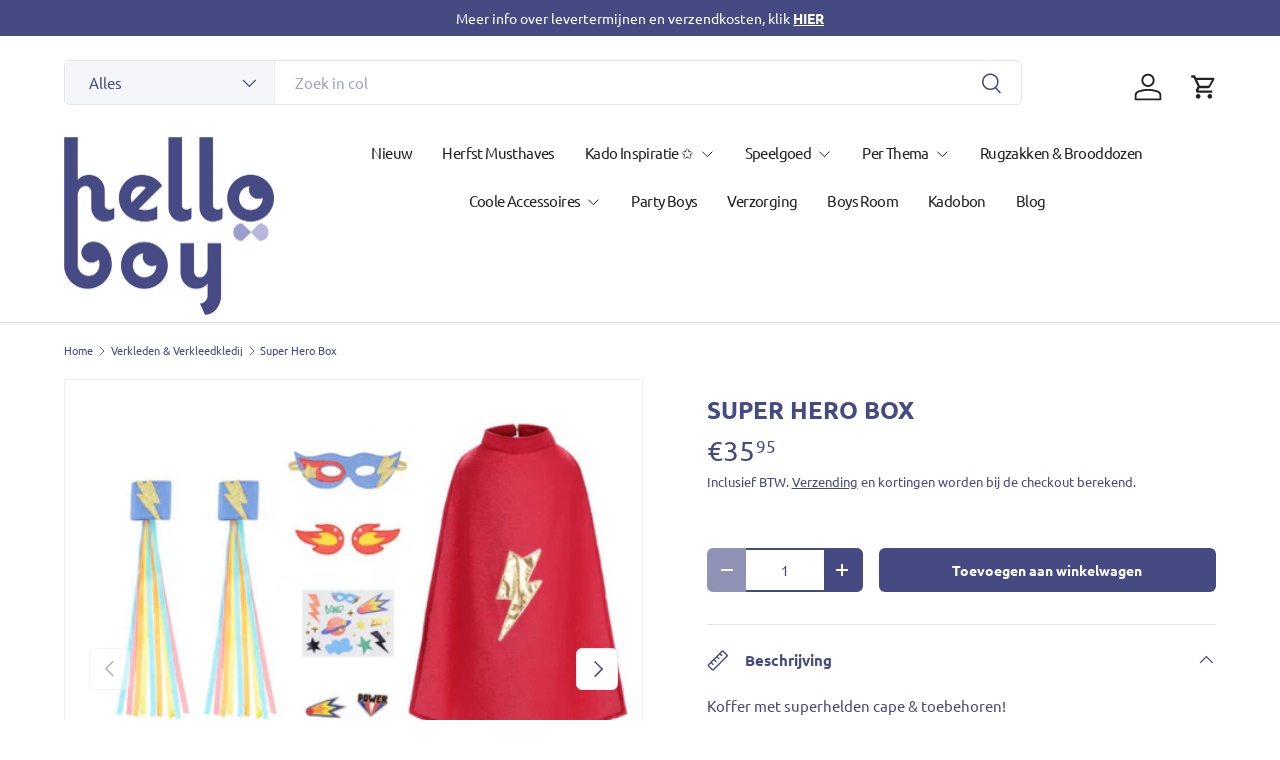

--- FILE ---
content_type: text/html; charset=utf-8
request_url: https://helloboy.be/collections/verkleedkledij/products/super-hero-box
body_size: 26064
content:
<!doctype html>
<html class="no-js" lang="nl" dir="ltr">
<head><meta charset="utf-8">
<meta name="viewport" content="width=device-width,initial-scale=1">
<title>Super Hero Box • Helloboy.be</title><link rel="canonical" href="https://helloboy.be/products/super-hero-box"><meta name="description" content="Koffer met superhelden cape &amp;amp; toebehoren! Set bevat: 1 cape, 2 manchettes, 1 vel stickers, 3 opstrijk patches, 1 masker en schoenveter accessoires voor 1 paar schoenen!Alles wat een superheld nodig heeft in een handig koffertje om het overal mee naartoe te nemen. Afmeting koffer ca. 8 x 22 x 22,5 cm Aanbevolen leef"><meta property="og:site_name" content="Helloboy">
<meta property="og:url" content="https://helloboy.be/products/super-hero-box">
<meta property="og:title" content="Super Hero Box • Helloboy.be">
<meta property="og:type" content="product">
<meta property="og:description" content="Koffer met superhelden cape &amp;amp; toebehoren! Set bevat: 1 cape, 2 manchettes, 1 vel stickers, 3 opstrijk patches, 1 masker en schoenveter accessoires voor 1 paar schoenen!Alles wat een superheld nodig heeft in een handig koffertje om het overal mee naartoe te nemen. Afmeting koffer ca. 8 x 22 x 22,5 cm Aanbevolen leef"><meta property="og:image" content="http://helloboy.be/cdn/shop/files/VARIA_93c6dc27-7b4e-483e-ac9d-93ac223b7d5b.png?crop=center&height=1200&v=1697454754&width=1200">
  <meta property="og:image:secure_url" content="https://helloboy.be/cdn/shop/files/VARIA_93c6dc27-7b4e-483e-ac9d-93ac223b7d5b.png?crop=center&height=1200&v=1697454754&width=1200">
  <meta property="og:image:width" content="1080">
  <meta property="og:image:height" content="1080"><meta property="og:price:amount" content="35,95">
  <meta property="og:price:currency" content="EUR"><meta name="twitter:card" content="summary_large_image">
<meta name="twitter:title" content="Super Hero Box • Helloboy.be">
<meta name="twitter:description" content="Koffer met superhelden cape &amp;amp; toebehoren! Set bevat: 1 cape, 2 manchettes, 1 vel stickers, 3 opstrijk patches, 1 masker en schoenveter accessoires voor 1 paar schoenen!Alles wat een superheld nodig heeft in een handig koffertje om het overal mee naartoe te nemen. Afmeting koffer ca. 8 x 22 x 22,5 cm Aanbevolen leef">
<link rel="preload" href="//helloboy.be/cdn/shop/t/7/assets/main.css?v=105982328972476625381730630186" as="style"><style data-shopify>
@font-face {
  font-family: Ubuntu;
  font-weight: 400;
  font-style: normal;
  font-display: swap;
  src: url("//helloboy.be/cdn/fonts/ubuntu/ubuntu_n4.2c466c9d72970fbeeea5774a5658b256f03b28fd.woff2") format("woff2"),
       url("//helloboy.be/cdn/fonts/ubuntu/ubuntu_n4.7d58d3bbaa6e4145f1df3f31b336b0f96f56885c.woff") format("woff");
}
@font-face {
  font-family: Ubuntu;
  font-weight: 500;
  font-style: normal;
  font-display: swap;
  src: url("//helloboy.be/cdn/fonts/ubuntu/ubuntu_n5.73a0122c625a1bf38a89e87e3b93ee3e9afb5645.woff2") format("woff2"),
       url("//helloboy.be/cdn/fonts/ubuntu/ubuntu_n5.5c082d0da48d9f31b297753ec73533fd4e8c1946.woff") format("woff");
}
@font-face {
  font-family: Ubuntu;
  font-weight: 400;
  font-style: italic;
  font-display: swap;
  src: url("//helloboy.be/cdn/fonts/ubuntu/ubuntu_i4.e583bb209b0be46b8bdac75f5d80113af7f36c94.woff2") format("woff2"),
       url("//helloboy.be/cdn/fonts/ubuntu/ubuntu_i4.d7a0a3b4fccf4ef458e998326e91421401b23b79.woff") format("woff");
}
@font-face {
  font-family: Ubuntu;
  font-weight: 500;
  font-style: italic;
  font-display: swap;
  src: url("//helloboy.be/cdn/fonts/ubuntu/ubuntu_i5.15da1bcf62198403fcea87e0ef2a0b278bf63a54.woff2") format("woff2"),
       url("//helloboy.be/cdn/fonts/ubuntu/ubuntu_i5.a8af07ccfa4a7f8bf828fad7ad2b3dcef10b87ab.woff") format("woff");
}
@font-face {
  font-family: Ubuntu;
  font-weight: 700;
  font-style: normal;
  font-display: swap;
  src: url("//helloboy.be/cdn/fonts/ubuntu/ubuntu_n7.4a6a6a4bfdf210d52361d51ed5ba695d22312936.woff2") format("woff2"),
       url("//helloboy.be/cdn/fonts/ubuntu/ubuntu_n7.fa4aeac3536c478d3ad5cc842b960c40fcfddac6.woff") format("woff");
}
@font-face {
  font-family: Ubuntu;
  font-weight: 400;
  font-style: normal;
  font-display: swap;
  src: url("//helloboy.be/cdn/fonts/ubuntu/ubuntu_n4.2c466c9d72970fbeeea5774a5658b256f03b28fd.woff2") format("woff2"),
       url("//helloboy.be/cdn/fonts/ubuntu/ubuntu_n4.7d58d3bbaa6e4145f1df3f31b336b0f96f56885c.woff") format("woff");
}
:root {
      --bg-color: 255 255 255 / 1.0;
      --bg-color-og: 255 255 255 / 1.0;
      --heading-color: 70 74 131;
      --text-color: 70 74 131;
      --text-color-og: 70 74 131;
      --scrollbar-color: 70 74 131;
      --link-color: 70 74 131;
      --link-color-og: 70 74 131;
      --star-color: 252 202 44;
      --sale-price-color: 198 32 32;--swatch-border-color-default: 218 219 230;
        --swatch-border-color-active: 163 165 193;
        --swatch-card-size: 24px;
        --swatch-variant-picker-size: 24px;--color-scheme-1-bg: 242 244 243 / 1.0;
      --color-scheme-1-grad: ;
      --color-scheme-1-heading: 70 74 131;
      --color-scheme-1-text: 70 74 131;
      --color-scheme-1-btn-bg: 252 202 44;
      --color-scheme-1-btn-text: 51 51 51;
      --color-scheme-1-btn-bg-hover: 224 184 58;--color-scheme-2-bg: 198 32 32 / 1.0;
      --color-scheme-2-grad: linear-gradient(24deg, rgba(170, 24, 44, 1) 15%, rgba(198, 32, 32, 1) 84%);
      --color-scheme-2-heading: 250 244 216;
      --color-scheme-2-text: 250 244 216;
      --color-scheme-2-btn-bg: 255 255 255;
      --color-scheme-2-btn-text: 51 51 51;
      --color-scheme-2-btn-bg-hover: 232 232 232;--color-scheme-3-bg: 109 174 30 / 1.0;
      --color-scheme-3-grad: linear-gradient(22deg, rgba(92, 159, 10, 1) 16%, rgba(109, 174, 30, 1) 84%);
      --color-scheme-3-heading: 255 255 255;
      --color-scheme-3-text: 255 255 255;
      --color-scheme-3-btn-bg: 252 202 44;
      --color-scheme-3-btn-text: 51 51 51;
      --color-scheme-3-btn-bg-hover: 224 184 58;

      --drawer-bg-color: 255 255 255 / 1.0;
      --drawer-text-color: 51 51 51;

      --panel-bg-color: 242 244 243 / 1.0;
      --panel-heading-color: 51 51 51;
      --panel-text-color: 51 51 51;

      --in-stock-text-color: 13 137 62;
      --low-stock-text-color: 210 134 26;
      --very-low-stock-text-color: 170 24 44;
      --no-stock-text-color: 83 86 90;
      --no-stock-backordered-text-color: 83 86 90;

      --error-bg-color: 244 216 220;
      --error-text-color: 170 24 44;
      --success-bg-color: 109 174 30;
      --success-text-color: 255 255 255;
      --info-bg-color: 242 244 243;
      --info-text-color: 51 51 51;

      --heading-font-family: Ubuntu, sans-serif;
      --heading-font-style: normal;
      --heading-font-weight: 700;
      --heading-scale-start: 2;
      --heading-letter-spacing: 0.0em;

      --navigation-font-family: Ubuntu, sans-serif;
      --navigation-font-style: normal;
      --navigation-font-weight: 400;
      --navigation-letter-spacing: -0.04em;
      --heading-text-transform: uppercase;
--subheading-text-transform: none;
      --body-font-family: Ubuntu, sans-serif;
      --body-font-style: normal;
      --body-font-weight: 400;
      --body-font-size: 15;
      --body-font-size-px: 15px;
      --body-letter-spacing: 0.0em;

      --section-gap: 32;
      --heading-gap: calc(8 * var(--space-unit));--heading-gap: calc(6 * var(--space-unit));--grid-column-gap: 20px;
      --product-card-gap: 20px;--btn-bg-color: 70 74 131;
      --btn-bg-hover-color: 106 109 158;
      --btn-text-color: 255 255 255;
      --btn-bg-color-og: 70 74 131;
      --btn-text-color-og: 255 255 255;
      --btn-alt-bg-color: 255 255 255;
      --btn-alt-bg-alpha: 1.0;
      --btn-alt-text-color: 70 74 131;
      --btn-border-width: 2px;
      --btn-padding-y: 12px;
      --btn-text-size: 0.92em;

      
      --btn-border-radius: 6px;
      

      --btn-lg-border-radius: 50%;
      --btn-icon-border-radius: 50%;
      --input-with-btn-inner-radius: var(--btn-border-radius);

      --input-bg-color: 255 255 255 / 1.0;
      --input-text-color: 70 74 131;
      --input-border-width: 2px;
      --input-border-radius: 4px;
      --textarea-border-radius: 4px;
      --input-border-radius: 6px;
      --input-bg-color-diff-3: #f7f7f7;
      --input-bg-color-diff-6: #f0f0f0;

      --modal-border-radius: 0px;
      --modal-overlay-color: 0 0 0;
      --modal-overlay-opacity: 0.4;
      --drawer-border-radius: 0px;
      --overlay-border-radius: 8px;--custom-label-bg-color: 252 202 44;
      --custom-label-text-color: 51 51 51;--sale-label-bg-color: 198 32 32;
      --sale-label-text-color: 255 255 255;--sold-out-label-bg-color: 70 74 131;
      --sold-out-label-text-color: 255 255 255;--new-label-bg-color: 70 74 131;
      --new-label-text-color: 255 255 255;--preorder-label-bg-color: 170 225 62;
      --preorder-label-text-color: 51 51 51;

      --page-width: 1200px;
      --gutter-sm: 20px;
      --gutter-md: 48px;
      --gutter-lg: 64px;

      --payment-terms-bg-color: #ffffff;

      --coll-card-bg-color: #fafafa;
      --coll-card-border-color: rgba(0,0,0,0);

      --card-bg-color: 255 255 255;
      --card-text-color: 51 51 51;
      --card-border-color: #dddddd;

      --reading-width: 48em;
    }@media (max-width: 769px) {
      :root {
        --reading-width: 36em;
      }
    }
  </style><link rel="stylesheet" href="//helloboy.be/cdn/shop/t/7/assets/main.css?v=105982328972476625381730630186">
  <script src="//helloboy.be/cdn/shop/t/7/assets/main.js?v=115199770592962559851730630186" defer="defer"></script><link rel="preload" href="//helloboy.be/cdn/fonts/ubuntu/ubuntu_n4.2c466c9d72970fbeeea5774a5658b256f03b28fd.woff2" as="font" type="font/woff2" crossorigin fetchpriority="high"><link rel="preload" href="//helloboy.be/cdn/fonts/ubuntu/ubuntu_n7.4a6a6a4bfdf210d52361d51ed5ba695d22312936.woff2" as="font" type="font/woff2" crossorigin fetchpriority="high"><script>window.performance && window.performance.mark && window.performance.mark('shopify.content_for_header.start');</script><meta name="google-site-verification" content="W-anatJ3THyB3PHtffFwsLIt7OeY1wKkfgcdfuEcgMA">
<meta name="google-site-verification" content="fp503PI4AIeO1eQq2Wdngf_SHU1wzWaR7LrlpIrQkxo">
<meta name="facebook-domain-verification" content="8b9x0sxac6u3jy9tsl1p7dkqxhkxxt">
<meta id="shopify-digital-wallet" name="shopify-digital-wallet" content="/6892257368/digital_wallets/dialog">
<meta name="shopify-checkout-api-token" content="f39685b8bcda6a0ea9e92aa07994fc32">
<meta id="in-context-paypal-metadata" data-shop-id="6892257368" data-venmo-supported="false" data-environment="production" data-locale="nl_NL" data-paypal-v4="true" data-currency="EUR">
<link rel="alternate" type="application/json+oembed" href="https://helloboy.be/products/super-hero-box.oembed">
<script async="async" src="/checkouts/internal/preloads.js?locale=nl-BE"></script>
<script id="apple-pay-shop-capabilities" type="application/json">{"shopId":6892257368,"countryCode":"BE","currencyCode":"EUR","merchantCapabilities":["supports3DS"],"merchantId":"gid:\/\/shopify\/Shop\/6892257368","merchantName":"Helloboy","requiredBillingContactFields":["postalAddress","email","phone"],"requiredShippingContactFields":["postalAddress","email","phone"],"shippingType":"shipping","supportedNetworks":["visa","maestro","masterCard"],"total":{"type":"pending","label":"Helloboy","amount":"1.00"},"shopifyPaymentsEnabled":true,"supportsSubscriptions":true}</script>
<script id="shopify-features" type="application/json">{"accessToken":"f39685b8bcda6a0ea9e92aa07994fc32","betas":["rich-media-storefront-analytics"],"domain":"helloboy.be","predictiveSearch":true,"shopId":6892257368,"locale":"nl"}</script>
<script>var Shopify = Shopify || {};
Shopify.shop = "dekleinegeneratie.myshopify.com";
Shopify.locale = "nl";
Shopify.currency = {"active":"EUR","rate":"1.0"};
Shopify.country = "BE";
Shopify.theme = {"name":"Canopy","id":174165229914,"schema_name":"Canopy","schema_version":"6.3.1","theme_store_id":732,"role":"main"};
Shopify.theme.handle = "null";
Shopify.theme.style = {"id":null,"handle":null};
Shopify.cdnHost = "helloboy.be/cdn";
Shopify.routes = Shopify.routes || {};
Shopify.routes.root = "/";</script>
<script type="module">!function(o){(o.Shopify=o.Shopify||{}).modules=!0}(window);</script>
<script>!function(o){function n(){var o=[];function n(){o.push(Array.prototype.slice.apply(arguments))}return n.q=o,n}var t=o.Shopify=o.Shopify||{};t.loadFeatures=n(),t.autoloadFeatures=n()}(window);</script>
<script id="shop-js-analytics" type="application/json">{"pageType":"product"}</script>
<script defer="defer" async type="module" src="//helloboy.be/cdn/shopifycloud/shop-js/modules/v2/client.init-shop-cart-sync_C6i3jkHJ.nl.esm.js"></script>
<script defer="defer" async type="module" src="//helloboy.be/cdn/shopifycloud/shop-js/modules/v2/chunk.common_BswcWXXM.esm.js"></script>
<script type="module">
  await import("//helloboy.be/cdn/shopifycloud/shop-js/modules/v2/client.init-shop-cart-sync_C6i3jkHJ.nl.esm.js");
await import("//helloboy.be/cdn/shopifycloud/shop-js/modules/v2/chunk.common_BswcWXXM.esm.js");

  window.Shopify.SignInWithShop?.initShopCartSync?.({"fedCMEnabled":true,"windoidEnabled":true});

</script>
<script>(function() {
  var isLoaded = false;
  function asyncLoad() {
    if (isLoaded) return;
    isLoaded = true;
    var urls = ["https:\/\/cdn.s3.pop-convert.com\/pcjs.production.min.js?unique_id=dekleinegeneratie.myshopify.com\u0026shop=dekleinegeneratie.myshopify.com","https:\/\/script.pop-convert.com\/new-micro\/production.pc.min.js?unique_id=dekleinegeneratie.myshopify.com\u0026shop=dekleinegeneratie.myshopify.com"];
    for (var i = 0; i < urls.length; i++) {
      var s = document.createElement('script');
      s.type = 'text/javascript';
      s.async = true;
      s.src = urls[i];
      var x = document.getElementsByTagName('script')[0];
      x.parentNode.insertBefore(s, x);
    }
  };
  if(window.attachEvent) {
    window.attachEvent('onload', asyncLoad);
  } else {
    window.addEventListener('load', asyncLoad, false);
  }
})();</script>
<script id="__st">var __st={"a":6892257368,"offset":3600,"reqid":"30ec4880-ad29-4bf8-bb43-7d02ca7ea51b-1768923059","pageurl":"helloboy.be\/collections\/verkleedkledij\/products\/super-hero-box","u":"2729e85f3aa9","p":"product","rtyp":"product","rid":8568359059802};</script>
<script>window.ShopifyPaypalV4VisibilityTracking = true;</script>
<script id="captcha-bootstrap">!function(){'use strict';const t='contact',e='account',n='new_comment',o=[[t,t],['blogs',n],['comments',n],[t,'customer']],c=[[e,'customer_login'],[e,'guest_login'],[e,'recover_customer_password'],[e,'create_customer']],r=t=>t.map((([t,e])=>`form[action*='/${t}']:not([data-nocaptcha='true']) input[name='form_type'][value='${e}']`)).join(','),a=t=>()=>t?[...document.querySelectorAll(t)].map((t=>t.form)):[];function s(){const t=[...o],e=r(t);return a(e)}const i='password',u='form_key',d=['recaptcha-v3-token','g-recaptcha-response','h-captcha-response',i],f=()=>{try{return window.sessionStorage}catch{return}},m='__shopify_v',_=t=>t.elements[u];function p(t,e,n=!1){try{const o=window.sessionStorage,c=JSON.parse(o.getItem(e)),{data:r}=function(t){const{data:e,action:n}=t;return t[m]||n?{data:e,action:n}:{data:t,action:n}}(c);for(const[e,n]of Object.entries(r))t.elements[e]&&(t.elements[e].value=n);n&&o.removeItem(e)}catch(o){console.error('form repopulation failed',{error:o})}}const l='form_type',E='cptcha';function T(t){t.dataset[E]=!0}const w=window,h=w.document,L='Shopify',v='ce_forms',y='captcha';let A=!1;((t,e)=>{const n=(g='f06e6c50-85a8-45c8-87d0-21a2b65856fe',I='https://cdn.shopify.com/shopifycloud/storefront-forms-hcaptcha/ce_storefront_forms_captcha_hcaptcha.v1.5.2.iife.js',D={infoText:'Beschermd door hCaptcha',privacyText:'Privacy',termsText:'Voorwaarden'},(t,e,n)=>{const o=w[L][v],c=o.bindForm;if(c)return c(t,g,e,D).then(n);var r;o.q.push([[t,g,e,D],n]),r=I,A||(h.body.append(Object.assign(h.createElement('script'),{id:'captcha-provider',async:!0,src:r})),A=!0)});var g,I,D;w[L]=w[L]||{},w[L][v]=w[L][v]||{},w[L][v].q=[],w[L][y]=w[L][y]||{},w[L][y].protect=function(t,e){n(t,void 0,e),T(t)},Object.freeze(w[L][y]),function(t,e,n,w,h,L){const[v,y,A,g]=function(t,e,n){const i=e?o:[],u=t?c:[],d=[...i,...u],f=r(d),m=r(i),_=r(d.filter((([t,e])=>n.includes(e))));return[a(f),a(m),a(_),s()]}(w,h,L),I=t=>{const e=t.target;return e instanceof HTMLFormElement?e:e&&e.form},D=t=>v().includes(t);t.addEventListener('submit',(t=>{const e=I(t);if(!e)return;const n=D(e)&&!e.dataset.hcaptchaBound&&!e.dataset.recaptchaBound,o=_(e),c=g().includes(e)&&(!o||!o.value);(n||c)&&t.preventDefault(),c&&!n&&(function(t){try{if(!f())return;!function(t){const e=f();if(!e)return;const n=_(t);if(!n)return;const o=n.value;o&&e.removeItem(o)}(t);const e=Array.from(Array(32),(()=>Math.random().toString(36)[2])).join('');!function(t,e){_(t)||t.append(Object.assign(document.createElement('input'),{type:'hidden',name:u})),t.elements[u].value=e}(t,e),function(t,e){const n=f();if(!n)return;const o=[...t.querySelectorAll(`input[type='${i}']`)].map((({name:t})=>t)),c=[...d,...o],r={};for(const[a,s]of new FormData(t).entries())c.includes(a)||(r[a]=s);n.setItem(e,JSON.stringify({[m]:1,action:t.action,data:r}))}(t,e)}catch(e){console.error('failed to persist form',e)}}(e),e.submit())}));const S=(t,e)=>{t&&!t.dataset[E]&&(n(t,e.some((e=>e===t))),T(t))};for(const o of['focusin','change'])t.addEventListener(o,(t=>{const e=I(t);D(e)&&S(e,y())}));const B=e.get('form_key'),M=e.get(l),P=B&&M;t.addEventListener('DOMContentLoaded',(()=>{const t=y();if(P)for(const e of t)e.elements[l].value===M&&p(e,B);[...new Set([...A(),...v().filter((t=>'true'===t.dataset.shopifyCaptcha))])].forEach((e=>S(e,t)))}))}(h,new URLSearchParams(w.location.search),n,t,e,['guest_login'])})(!0,!0)}();</script>
<script integrity="sha256-4kQ18oKyAcykRKYeNunJcIwy7WH5gtpwJnB7kiuLZ1E=" data-source-attribution="shopify.loadfeatures" defer="defer" src="//helloboy.be/cdn/shopifycloud/storefront/assets/storefront/load_feature-a0a9edcb.js" crossorigin="anonymous"></script>
<script data-source-attribution="shopify.dynamic_checkout.dynamic.init">var Shopify=Shopify||{};Shopify.PaymentButton=Shopify.PaymentButton||{isStorefrontPortableWallets:!0,init:function(){window.Shopify.PaymentButton.init=function(){};var t=document.createElement("script");t.src="https://helloboy.be/cdn/shopifycloud/portable-wallets/latest/portable-wallets.nl.js",t.type="module",document.head.appendChild(t)}};
</script>
<script data-source-attribution="shopify.dynamic_checkout.buyer_consent">
  function portableWalletsHideBuyerConsent(e){var t=document.getElementById("shopify-buyer-consent"),n=document.getElementById("shopify-subscription-policy-button");t&&n&&(t.classList.add("hidden"),t.setAttribute("aria-hidden","true"),n.removeEventListener("click",e))}function portableWalletsShowBuyerConsent(e){var t=document.getElementById("shopify-buyer-consent"),n=document.getElementById("shopify-subscription-policy-button");t&&n&&(t.classList.remove("hidden"),t.removeAttribute("aria-hidden"),n.addEventListener("click",e))}window.Shopify?.PaymentButton&&(window.Shopify.PaymentButton.hideBuyerConsent=portableWalletsHideBuyerConsent,window.Shopify.PaymentButton.showBuyerConsent=portableWalletsShowBuyerConsent);
</script>
<script data-source-attribution="shopify.dynamic_checkout.cart.bootstrap">document.addEventListener("DOMContentLoaded",(function(){function t(){return document.querySelector("shopify-accelerated-checkout-cart, shopify-accelerated-checkout")}if(t())Shopify.PaymentButton.init();else{new MutationObserver((function(e,n){t()&&(Shopify.PaymentButton.init(),n.disconnect())})).observe(document.body,{childList:!0,subtree:!0})}}));
</script>
<script id='scb4127' type='text/javascript' async='' src='https://helloboy.be/cdn/shopifycloud/privacy-banner/storefront-banner.js'></script><link id="shopify-accelerated-checkout-styles" rel="stylesheet" media="screen" href="https://helloboy.be/cdn/shopifycloud/portable-wallets/latest/accelerated-checkout-backwards-compat.css" crossorigin="anonymous">
<style id="shopify-accelerated-checkout-cart">
        #shopify-buyer-consent {
  margin-top: 1em;
  display: inline-block;
  width: 100%;
}

#shopify-buyer-consent.hidden {
  display: none;
}

#shopify-subscription-policy-button {
  background: none;
  border: none;
  padding: 0;
  text-decoration: underline;
  font-size: inherit;
  cursor: pointer;
}

#shopify-subscription-policy-button::before {
  box-shadow: none;
}

      </style>
<script id="sections-script" data-sections="header,footer" defer="defer" src="//helloboy.be/cdn/shop/t/7/compiled_assets/scripts.js?v=2477"></script>
<script>window.performance && window.performance.mark && window.performance.mark('shopify.content_for_header.end');</script>


  <script>document.documentElement.className = document.documentElement.className.replace('no-js', 'js');</script><!-- CC Custom Head Start --><!-- CC Custom Head End --><link href="https://monorail-edge.shopifysvc.com" rel="dns-prefetch">
<script>(function(){if ("sendBeacon" in navigator && "performance" in window) {try {var session_token_from_headers = performance.getEntriesByType('navigation')[0].serverTiming.find(x => x.name == '_s').description;} catch {var session_token_from_headers = undefined;}var session_cookie_matches = document.cookie.match(/_shopify_s=([^;]*)/);var session_token_from_cookie = session_cookie_matches && session_cookie_matches.length === 2 ? session_cookie_matches[1] : "";var session_token = session_token_from_headers || session_token_from_cookie || "";function handle_abandonment_event(e) {var entries = performance.getEntries().filter(function(entry) {return /monorail-edge.shopifysvc.com/.test(entry.name);});if (!window.abandonment_tracked && entries.length === 0) {window.abandonment_tracked = true;var currentMs = Date.now();var navigation_start = performance.timing.navigationStart;var payload = {shop_id: 6892257368,url: window.location.href,navigation_start,duration: currentMs - navigation_start,session_token,page_type: "product"};window.navigator.sendBeacon("https://monorail-edge.shopifysvc.com/v1/produce", JSON.stringify({schema_id: "online_store_buyer_site_abandonment/1.1",payload: payload,metadata: {event_created_at_ms: currentMs,event_sent_at_ms: currentMs}}));}}window.addEventListener('pagehide', handle_abandonment_event);}}());</script>
<script id="web-pixels-manager-setup">(function e(e,d,r,n,o){if(void 0===o&&(o={}),!Boolean(null===(a=null===(i=window.Shopify)||void 0===i?void 0:i.analytics)||void 0===a?void 0:a.replayQueue)){var i,a;window.Shopify=window.Shopify||{};var t=window.Shopify;t.analytics=t.analytics||{};var s=t.analytics;s.replayQueue=[],s.publish=function(e,d,r){return s.replayQueue.push([e,d,r]),!0};try{self.performance.mark("wpm:start")}catch(e){}var l=function(){var e={modern:/Edge?\/(1{2}[4-9]|1[2-9]\d|[2-9]\d{2}|\d{4,})\.\d+(\.\d+|)|Firefox\/(1{2}[4-9]|1[2-9]\d|[2-9]\d{2}|\d{4,})\.\d+(\.\d+|)|Chrom(ium|e)\/(9{2}|\d{3,})\.\d+(\.\d+|)|(Maci|X1{2}).+ Version\/(15\.\d+|(1[6-9]|[2-9]\d|\d{3,})\.\d+)([,.]\d+|)( \(\w+\)|)( Mobile\/\w+|) Safari\/|Chrome.+OPR\/(9{2}|\d{3,})\.\d+\.\d+|(CPU[ +]OS|iPhone[ +]OS|CPU[ +]iPhone|CPU IPhone OS|CPU iPad OS)[ +]+(15[._]\d+|(1[6-9]|[2-9]\d|\d{3,})[._]\d+)([._]\d+|)|Android:?[ /-](13[3-9]|1[4-9]\d|[2-9]\d{2}|\d{4,})(\.\d+|)(\.\d+|)|Android.+Firefox\/(13[5-9]|1[4-9]\d|[2-9]\d{2}|\d{4,})\.\d+(\.\d+|)|Android.+Chrom(ium|e)\/(13[3-9]|1[4-9]\d|[2-9]\d{2}|\d{4,})\.\d+(\.\d+|)|SamsungBrowser\/([2-9]\d|\d{3,})\.\d+/,legacy:/Edge?\/(1[6-9]|[2-9]\d|\d{3,})\.\d+(\.\d+|)|Firefox\/(5[4-9]|[6-9]\d|\d{3,})\.\d+(\.\d+|)|Chrom(ium|e)\/(5[1-9]|[6-9]\d|\d{3,})\.\d+(\.\d+|)([\d.]+$|.*Safari\/(?![\d.]+ Edge\/[\d.]+$))|(Maci|X1{2}).+ Version\/(10\.\d+|(1[1-9]|[2-9]\d|\d{3,})\.\d+)([,.]\d+|)( \(\w+\)|)( Mobile\/\w+|) Safari\/|Chrome.+OPR\/(3[89]|[4-9]\d|\d{3,})\.\d+\.\d+|(CPU[ +]OS|iPhone[ +]OS|CPU[ +]iPhone|CPU IPhone OS|CPU iPad OS)[ +]+(10[._]\d+|(1[1-9]|[2-9]\d|\d{3,})[._]\d+)([._]\d+|)|Android:?[ /-](13[3-9]|1[4-9]\d|[2-9]\d{2}|\d{4,})(\.\d+|)(\.\d+|)|Mobile Safari.+OPR\/([89]\d|\d{3,})\.\d+\.\d+|Android.+Firefox\/(13[5-9]|1[4-9]\d|[2-9]\d{2}|\d{4,})\.\d+(\.\d+|)|Android.+Chrom(ium|e)\/(13[3-9]|1[4-9]\d|[2-9]\d{2}|\d{4,})\.\d+(\.\d+|)|Android.+(UC? ?Browser|UCWEB|U3)[ /]?(15\.([5-9]|\d{2,})|(1[6-9]|[2-9]\d|\d{3,})\.\d+)\.\d+|SamsungBrowser\/(5\.\d+|([6-9]|\d{2,})\.\d+)|Android.+MQ{2}Browser\/(14(\.(9|\d{2,})|)|(1[5-9]|[2-9]\d|\d{3,})(\.\d+|))(\.\d+|)|K[Aa][Ii]OS\/(3\.\d+|([4-9]|\d{2,})\.\d+)(\.\d+|)/},d=e.modern,r=e.legacy,n=navigator.userAgent;return n.match(d)?"modern":n.match(r)?"legacy":"unknown"}(),u="modern"===l?"modern":"legacy",c=(null!=n?n:{modern:"",legacy:""})[u],f=function(e){return[e.baseUrl,"/wpm","/b",e.hashVersion,"modern"===e.buildTarget?"m":"l",".js"].join("")}({baseUrl:d,hashVersion:r,buildTarget:u}),m=function(e){var d=e.version,r=e.bundleTarget,n=e.surface,o=e.pageUrl,i=e.monorailEndpoint;return{emit:function(e){var a=e.status,t=e.errorMsg,s=(new Date).getTime(),l=JSON.stringify({metadata:{event_sent_at_ms:s},events:[{schema_id:"web_pixels_manager_load/3.1",payload:{version:d,bundle_target:r,page_url:o,status:a,surface:n,error_msg:t},metadata:{event_created_at_ms:s}}]});if(!i)return console&&console.warn&&console.warn("[Web Pixels Manager] No Monorail endpoint provided, skipping logging."),!1;try{return self.navigator.sendBeacon.bind(self.navigator)(i,l)}catch(e){}var u=new XMLHttpRequest;try{return u.open("POST",i,!0),u.setRequestHeader("Content-Type","text/plain"),u.send(l),!0}catch(e){return console&&console.warn&&console.warn("[Web Pixels Manager] Got an unhandled error while logging to Monorail."),!1}}}}({version:r,bundleTarget:l,surface:e.surface,pageUrl:self.location.href,monorailEndpoint:e.monorailEndpoint});try{o.browserTarget=l,function(e){var d=e.src,r=e.async,n=void 0===r||r,o=e.onload,i=e.onerror,a=e.sri,t=e.scriptDataAttributes,s=void 0===t?{}:t,l=document.createElement("script"),u=document.querySelector("head"),c=document.querySelector("body");if(l.async=n,l.src=d,a&&(l.integrity=a,l.crossOrigin="anonymous"),s)for(var f in s)if(Object.prototype.hasOwnProperty.call(s,f))try{l.dataset[f]=s[f]}catch(e){}if(o&&l.addEventListener("load",o),i&&l.addEventListener("error",i),u)u.appendChild(l);else{if(!c)throw new Error("Did not find a head or body element to append the script");c.appendChild(l)}}({src:f,async:!0,onload:function(){if(!function(){var e,d;return Boolean(null===(d=null===(e=window.Shopify)||void 0===e?void 0:e.analytics)||void 0===d?void 0:d.initialized)}()){var d=window.webPixelsManager.init(e)||void 0;if(d){var r=window.Shopify.analytics;r.replayQueue.forEach((function(e){var r=e[0],n=e[1],o=e[2];d.publishCustomEvent(r,n,o)})),r.replayQueue=[],r.publish=d.publishCustomEvent,r.visitor=d.visitor,r.initialized=!0}}},onerror:function(){return m.emit({status:"failed",errorMsg:"".concat(f," has failed to load")})},sri:function(e){var d=/^sha384-[A-Za-z0-9+/=]+$/;return"string"==typeof e&&d.test(e)}(c)?c:"",scriptDataAttributes:o}),m.emit({status:"loading"})}catch(e){m.emit({status:"failed",errorMsg:(null==e?void 0:e.message)||"Unknown error"})}}})({shopId: 6892257368,storefrontBaseUrl: "https://helloboy.be",extensionsBaseUrl: "https://extensions.shopifycdn.com/cdn/shopifycloud/web-pixels-manager",monorailEndpoint: "https://monorail-edge.shopifysvc.com/unstable/produce_batch",surface: "storefront-renderer",enabledBetaFlags: ["2dca8a86"],webPixelsConfigList: [{"id":"900858202","configuration":"{\"config\":\"{\\\"google_tag_ids\\\":[\\\"AW-725852766\\\",\\\"GT-K4TFGNF\\\"],\\\"target_country\\\":\\\"BE\\\",\\\"gtag_events\\\":[{\\\"type\\\":\\\"begin_checkout\\\",\\\"action_label\\\":[\\\"G-1ZZP0DWS7E\\\",\\\"AW-725852766\\\/TzKFCIHs0KUBEN7EjtoC\\\"]},{\\\"type\\\":\\\"search\\\",\\\"action_label\\\":[\\\"G-1ZZP0DWS7E\\\",\\\"AW-725852766\\\/_VXICITs0KUBEN7EjtoC\\\"]},{\\\"type\\\":\\\"view_item\\\",\\\"action_label\\\":[\\\"G-1ZZP0DWS7E\\\",\\\"AW-725852766\\\/VuE2CPvr0KUBEN7EjtoC\\\",\\\"MC-2NDNDM29WL\\\"]},{\\\"type\\\":\\\"purchase\\\",\\\"action_label\\\":[\\\"G-1ZZP0DWS7E\\\",\\\"AW-725852766\\\/9cyhCPjr0KUBEN7EjtoC\\\",\\\"MC-2NDNDM29WL\\\"]},{\\\"type\\\":\\\"page_view\\\",\\\"action_label\\\":[\\\"G-1ZZP0DWS7E\\\",\\\"AW-725852766\\\/119pCPXr0KUBEN7EjtoC\\\",\\\"MC-2NDNDM29WL\\\"]},{\\\"type\\\":\\\"add_payment_info\\\",\\\"action_label\\\":[\\\"G-1ZZP0DWS7E\\\",\\\"AW-725852766\\\/16sgCIfs0KUBEN7EjtoC\\\"]},{\\\"type\\\":\\\"add_to_cart\\\",\\\"action_label\\\":[\\\"G-1ZZP0DWS7E\\\",\\\"AW-725852766\\\/LyDYCP7r0KUBEN7EjtoC\\\"]}],\\\"enable_monitoring_mode\\\":false}\"}","eventPayloadVersion":"v1","runtimeContext":"OPEN","scriptVersion":"b2a88bafab3e21179ed38636efcd8a93","type":"APP","apiClientId":1780363,"privacyPurposes":[],"dataSharingAdjustments":{"protectedCustomerApprovalScopes":["read_customer_address","read_customer_email","read_customer_name","read_customer_personal_data","read_customer_phone"]}},{"id":"437911898","configuration":"{\"pixel_id\":\"886007605079255\",\"pixel_type\":\"facebook_pixel\"}","eventPayloadVersion":"v1","runtimeContext":"OPEN","scriptVersion":"ca16bc87fe92b6042fbaa3acc2fbdaa6","type":"APP","apiClientId":2329312,"privacyPurposes":["ANALYTICS","MARKETING","SALE_OF_DATA"],"dataSharingAdjustments":{"protectedCustomerApprovalScopes":["read_customer_address","read_customer_email","read_customer_name","read_customer_personal_data","read_customer_phone"]}},{"id":"shopify-app-pixel","configuration":"{}","eventPayloadVersion":"v1","runtimeContext":"STRICT","scriptVersion":"0450","apiClientId":"shopify-pixel","type":"APP","privacyPurposes":["ANALYTICS","MARKETING"]},{"id":"shopify-custom-pixel","eventPayloadVersion":"v1","runtimeContext":"LAX","scriptVersion":"0450","apiClientId":"shopify-pixel","type":"CUSTOM","privacyPurposes":["ANALYTICS","MARKETING"]}],isMerchantRequest: false,initData: {"shop":{"name":"Helloboy","paymentSettings":{"currencyCode":"EUR"},"myshopifyDomain":"dekleinegeneratie.myshopify.com","countryCode":"BE","storefrontUrl":"https:\/\/helloboy.be"},"customer":null,"cart":null,"checkout":null,"productVariants":[{"price":{"amount":35.95,"currencyCode":"EUR"},"product":{"title":"Super Hero Box","vendor":"HELLOBOY","id":"8568359059802","untranslatedTitle":"Super Hero Box","url":"\/products\/super-hero-box","type":""},"id":"47177136505178","image":{"src":"\/\/helloboy.be\/cdn\/shop\/files\/VARIA_93c6dc27-7b4e-483e-ac9d-93ac223b7d5b.png?v=1697454754"},"sku":"6103220000","title":"Default Title","untranslatedTitle":"Default Title"}],"purchasingCompany":null},},"https://helloboy.be/cdn","fcfee988w5aeb613cpc8e4bc33m6693e112",{"modern":"","legacy":""},{"shopId":"6892257368","storefrontBaseUrl":"https:\/\/helloboy.be","extensionBaseUrl":"https:\/\/extensions.shopifycdn.com\/cdn\/shopifycloud\/web-pixels-manager","surface":"storefront-renderer","enabledBetaFlags":"[\"2dca8a86\"]","isMerchantRequest":"false","hashVersion":"fcfee988w5aeb613cpc8e4bc33m6693e112","publish":"custom","events":"[[\"page_viewed\",{}],[\"product_viewed\",{\"productVariant\":{\"price\":{\"amount\":35.95,\"currencyCode\":\"EUR\"},\"product\":{\"title\":\"Super Hero Box\",\"vendor\":\"HELLOBOY\",\"id\":\"8568359059802\",\"untranslatedTitle\":\"Super Hero Box\",\"url\":\"\/products\/super-hero-box\",\"type\":\"\"},\"id\":\"47177136505178\",\"image\":{\"src\":\"\/\/helloboy.be\/cdn\/shop\/files\/VARIA_93c6dc27-7b4e-483e-ac9d-93ac223b7d5b.png?v=1697454754\"},\"sku\":\"6103220000\",\"title\":\"Default Title\",\"untranslatedTitle\":\"Default Title\"}}]]"});</script><script>
  window.ShopifyAnalytics = window.ShopifyAnalytics || {};
  window.ShopifyAnalytics.meta = window.ShopifyAnalytics.meta || {};
  window.ShopifyAnalytics.meta.currency = 'EUR';
  var meta = {"product":{"id":8568359059802,"gid":"gid:\/\/shopify\/Product\/8568359059802","vendor":"HELLOBOY","type":"","handle":"super-hero-box","variants":[{"id":47177136505178,"price":3595,"name":"Super Hero Box","public_title":null,"sku":"6103220000"}],"remote":false},"page":{"pageType":"product","resourceType":"product","resourceId":8568359059802,"requestId":"30ec4880-ad29-4bf8-bb43-7d02ca7ea51b-1768923059"}};
  for (var attr in meta) {
    window.ShopifyAnalytics.meta[attr] = meta[attr];
  }
</script>
<script class="analytics">
  (function () {
    var customDocumentWrite = function(content) {
      var jquery = null;

      if (window.jQuery) {
        jquery = window.jQuery;
      } else if (window.Checkout && window.Checkout.$) {
        jquery = window.Checkout.$;
      }

      if (jquery) {
        jquery('body').append(content);
      }
    };

    var hasLoggedConversion = function(token) {
      if (token) {
        return document.cookie.indexOf('loggedConversion=' + token) !== -1;
      }
      return false;
    }

    var setCookieIfConversion = function(token) {
      if (token) {
        var twoMonthsFromNow = new Date(Date.now());
        twoMonthsFromNow.setMonth(twoMonthsFromNow.getMonth() + 2);

        document.cookie = 'loggedConversion=' + token + '; expires=' + twoMonthsFromNow;
      }
    }

    var trekkie = window.ShopifyAnalytics.lib = window.trekkie = window.trekkie || [];
    if (trekkie.integrations) {
      return;
    }
    trekkie.methods = [
      'identify',
      'page',
      'ready',
      'track',
      'trackForm',
      'trackLink'
    ];
    trekkie.factory = function(method) {
      return function() {
        var args = Array.prototype.slice.call(arguments);
        args.unshift(method);
        trekkie.push(args);
        return trekkie;
      };
    };
    for (var i = 0; i < trekkie.methods.length; i++) {
      var key = trekkie.methods[i];
      trekkie[key] = trekkie.factory(key);
    }
    trekkie.load = function(config) {
      trekkie.config = config || {};
      trekkie.config.initialDocumentCookie = document.cookie;
      var first = document.getElementsByTagName('script')[0];
      var script = document.createElement('script');
      script.type = 'text/javascript';
      script.onerror = function(e) {
        var scriptFallback = document.createElement('script');
        scriptFallback.type = 'text/javascript';
        scriptFallback.onerror = function(error) {
                var Monorail = {
      produce: function produce(monorailDomain, schemaId, payload) {
        var currentMs = new Date().getTime();
        var event = {
          schema_id: schemaId,
          payload: payload,
          metadata: {
            event_created_at_ms: currentMs,
            event_sent_at_ms: currentMs
          }
        };
        return Monorail.sendRequest("https://" + monorailDomain + "/v1/produce", JSON.stringify(event));
      },
      sendRequest: function sendRequest(endpointUrl, payload) {
        // Try the sendBeacon API
        if (window && window.navigator && typeof window.navigator.sendBeacon === 'function' && typeof window.Blob === 'function' && !Monorail.isIos12()) {
          var blobData = new window.Blob([payload], {
            type: 'text/plain'
          });

          if (window.navigator.sendBeacon(endpointUrl, blobData)) {
            return true;
          } // sendBeacon was not successful

        } // XHR beacon

        var xhr = new XMLHttpRequest();

        try {
          xhr.open('POST', endpointUrl);
          xhr.setRequestHeader('Content-Type', 'text/plain');
          xhr.send(payload);
        } catch (e) {
          console.log(e);
        }

        return false;
      },
      isIos12: function isIos12() {
        return window.navigator.userAgent.lastIndexOf('iPhone; CPU iPhone OS 12_') !== -1 || window.navigator.userAgent.lastIndexOf('iPad; CPU OS 12_') !== -1;
      }
    };
    Monorail.produce('monorail-edge.shopifysvc.com',
      'trekkie_storefront_load_errors/1.1',
      {shop_id: 6892257368,
      theme_id: 174165229914,
      app_name: "storefront",
      context_url: window.location.href,
      source_url: "//helloboy.be/cdn/s/trekkie.storefront.cd680fe47e6c39ca5d5df5f0a32d569bc48c0f27.min.js"});

        };
        scriptFallback.async = true;
        scriptFallback.src = '//helloboy.be/cdn/s/trekkie.storefront.cd680fe47e6c39ca5d5df5f0a32d569bc48c0f27.min.js';
        first.parentNode.insertBefore(scriptFallback, first);
      };
      script.async = true;
      script.src = '//helloboy.be/cdn/s/trekkie.storefront.cd680fe47e6c39ca5d5df5f0a32d569bc48c0f27.min.js';
      first.parentNode.insertBefore(script, first);
    };
    trekkie.load(
      {"Trekkie":{"appName":"storefront","development":false,"defaultAttributes":{"shopId":6892257368,"isMerchantRequest":null,"themeId":174165229914,"themeCityHash":"17603766364574602452","contentLanguage":"nl","currency":"EUR","eventMetadataId":"99625233-ab73-4695-ac0a-a4ee4d7a3be9"},"isServerSideCookieWritingEnabled":true,"monorailRegion":"shop_domain","enabledBetaFlags":["65f19447"]},"Session Attribution":{},"S2S":{"facebookCapiEnabled":true,"source":"trekkie-storefront-renderer","apiClientId":580111}}
    );

    var loaded = false;
    trekkie.ready(function() {
      if (loaded) return;
      loaded = true;

      window.ShopifyAnalytics.lib = window.trekkie;

      var originalDocumentWrite = document.write;
      document.write = customDocumentWrite;
      try { window.ShopifyAnalytics.merchantGoogleAnalytics.call(this); } catch(error) {};
      document.write = originalDocumentWrite;

      window.ShopifyAnalytics.lib.page(null,{"pageType":"product","resourceType":"product","resourceId":8568359059802,"requestId":"30ec4880-ad29-4bf8-bb43-7d02ca7ea51b-1768923059","shopifyEmitted":true});

      var match = window.location.pathname.match(/checkouts\/(.+)\/(thank_you|post_purchase)/)
      var token = match? match[1]: undefined;
      if (!hasLoggedConversion(token)) {
        setCookieIfConversion(token);
        window.ShopifyAnalytics.lib.track("Viewed Product",{"currency":"EUR","variantId":47177136505178,"productId":8568359059802,"productGid":"gid:\/\/shopify\/Product\/8568359059802","name":"Super Hero Box","price":"35.95","sku":"6103220000","brand":"HELLOBOY","variant":null,"category":"","nonInteraction":true,"remote":false},undefined,undefined,{"shopifyEmitted":true});
      window.ShopifyAnalytics.lib.track("monorail:\/\/trekkie_storefront_viewed_product\/1.1",{"currency":"EUR","variantId":47177136505178,"productId":8568359059802,"productGid":"gid:\/\/shopify\/Product\/8568359059802","name":"Super Hero Box","price":"35.95","sku":"6103220000","brand":"HELLOBOY","variant":null,"category":"","nonInteraction":true,"remote":false,"referer":"https:\/\/helloboy.be\/collections\/verkleedkledij\/products\/super-hero-box"});
      }
    });


        var eventsListenerScript = document.createElement('script');
        eventsListenerScript.async = true;
        eventsListenerScript.src = "//helloboy.be/cdn/shopifycloud/storefront/assets/shop_events_listener-3da45d37.js";
        document.getElementsByTagName('head')[0].appendChild(eventsListenerScript);

})();</script>
<script
  defer
  src="https://helloboy.be/cdn/shopifycloud/perf-kit/shopify-perf-kit-3.0.4.min.js"
  data-application="storefront-renderer"
  data-shop-id="6892257368"
  data-render-region="gcp-us-east1"
  data-page-type="product"
  data-theme-instance-id="174165229914"
  data-theme-name="Canopy"
  data-theme-version="6.3.1"
  data-monorail-region="shop_domain"
  data-resource-timing-sampling-rate="10"
  data-shs="true"
  data-shs-beacon="true"
  data-shs-export-with-fetch="true"
  data-shs-logs-sample-rate="1"
  data-shs-beacon-endpoint="https://helloboy.be/api/collect"
></script>
</head>

<body>
  <a class="skip-link btn btn--primary visually-hidden" href="#main-content" data-cc-role="skip">Ga naar inhoud</a><!-- BEGIN sections: header-group -->
<div id="shopify-section-sections--23862467887450__announcement" class="shopify-section shopify-section-group-header-group cc-announcement">
<link href="//helloboy.be/cdn/shop/t/7/assets/announcement.css?v=136620428896663381241730630185" rel="stylesheet" type="text/css" media="all" />
    <script src="//helloboy.be/cdn/shop/t/7/assets/announcement.js?v=123267429028003703111730630185" defer="defer"></script><style data-shopify>.announcement {
        --announcement-text-color: 255 255 255;
        background-color: #464a83;
      }</style><announcement-bar class="announcement block text-body-small" data-slide-delay="7000">
      <div class="container">
        <div class="flex">
          <div class="announcement__col--left announcement__col--align-center"><div class="announcement__text flex items-center m-0" >
                <div class="rte"><p>Meer info over levertermijnen en verzendkosten, klik <a href="https://helloboy.be/pages/verzendinformatie" title="https://helloboy.be/pages/verzendinformatie"><strong>HIER</strong></a></p></div>
              </div></div>

          </div>
      </div>
    </announcement-bar>
</div><div id="shopify-section-sections--23862467887450__promo_strip_nhUfCe" class="shopify-section shopify-section-group-header-group cc-promo-strip">


</div><div id="shopify-section-sections--23862467887450__header" class="shopify-section shopify-section-group-header-group cc-header">
<style data-shopify>.header {
  --bg-color: 255 255 255 / 1.0;
  --text-color: 34 34 34;
  --mobile-menu-bg-color: 255 255 255 / 1.0;
  --mobile-menu-text-color: 34 34 34;
  --desktop-menu-bg-color: 255 255 255 / 1.0;
  --desktop-menu-text-color: 34 34 34;
  --nav-bg-color: 255 255 255;
  --nav-text-color: 34 34 34;
  --nav-child-bg-color:  255 255 255;
  --nav-child-text-color: 34 34 34;
  --header-accent-color: 175 175 175;
  --search-bg-color: 255 255 255;
  --search-text-color: 70 74 131;
  
  
  }</style><store-header class="header bg-theme-bg text-theme-text has-motion search-is-collapsed"data-is-sticky="true" data-hide-menu="false"data-is-search-minimised="true"style="--header-transition-speed: 300ms"><header class="header__grid header__grid--left-logo container flex flex-wrap items-center">
    <div class="header__logo header__logo--bottom-left logo flex js-closes-menu"><a class="logo__link inline-block" href="/"><span class="flex" style="max-width: 210px;">
              <picture><source media="(max-width: 768px)" srcset="//helloboy.be/cdn/shop/files/HelloBoy_1.jpg?v=1644582125&width=420" alt="HelloBoy Logo" loading="eager"><img src="//helloboy.be/cdn/shop/files/HelloBoy_1.jpg?v=1644582125&amp;width=420" alt="HelloBoy Logo" srcset="//helloboy.be/cdn/shop/files/HelloBoy_1.jpg?v=1644582125&amp;width=352 352w, //helloboy.be/cdn/shop/files/HelloBoy_1.jpg?v=1644582125&amp;width=420 420w" width="420" height="357" loading="eager">
              </picture>
            </span></a></div>
<link rel="stylesheet" href="//helloboy.be/cdn/shop/t/7/assets/predictive-search.css?v=48813712353353719891730630186">
        <script src="//helloboy.be/cdn/shop/t/7/assets/predictive-search.js?v=158424367886238494141730630186" defer="defer"></script>
        <script src="//helloboy.be/cdn/shop/t/7/assets/tabs.js?v=135558236254064818051730630187" defer="defer"></script><div class="header__search header__search--collapsible-mob js-search-bar relative js-closes-menu" id="search-bar"><link rel="stylesheet" href="//helloboy.be/cdn/shop/t/7/assets/search-suggestions.css?v=50270288864590332791730630187" media="print" onload="this.media='all'"><link href="//helloboy.be/cdn/shop/t/7/assets/product-type-search.css?v=153328044068475290231730630186" rel="stylesheet" type="text/css" media="all" />
<predictive-search class="block" data-loading-text="Aan het laden..."><form class="search relative search--product-types" role="search" action="/search" method="get">
    <label class="label visually-hidden" for="header-search">Zoeken</label>
    <script src="//helloboy.be/cdn/shop/t/7/assets/search-form.js?v=43677551656194261111730630187" defer="defer"></script>
    <search-form class="search__form block">
      <input type="hidden" name="options[prefix]" value="last">
      <input type="search"
             class="search__input w-full input js-search-input"
             id="header-search"
             name="q"
             placeholder="Zoek in producten"
             
               data-placeholder-one="Zoek in producten"
             
             
               data-placeholder-two="Zoek in collecties"
             
             
               data-placeholder-three=""
             
             data-placeholder-prompts-mob="false"
             
               data-typing-speed="100"
               data-deleting-speed="60"
               data-delay-after-deleting="500"
               data-delay-before-first-delete="2000"
               data-delay-after-word-typed="2400"
             
             role="combobox"
               autocomplete="off"
               aria-autocomplete="list"
               aria-controls="predictive-search-results"
               aria-owns="predictive-search-results"
               aria-haspopup="listbox"
               aria-expanded="false"
               spellcheck="false">
<custom-select id="product_types" class="search__product-types absolute left-0 top-0 bottom-0 js-search-product-types"><label class="label visually-hidden no-js-hidden" for="product_types-button">Productsoort</label><div class="custom-select relative w-full no-js-hidden"><button class="custom-select__btn input items-center" type="button"
            aria-expanded="false" aria-haspopup="listbox" id="product_types-button">
      <span class="text-start">Alles</span>
      <svg width="20" height="20" viewBox="0 0 24 24" class="icon" role="presentation" focusable="false" aria-hidden="true">
        <path d="M20 8.5 12.5 16 5 8.5" stroke="currentColor" stroke-width="1.5" fill="none"/>
      </svg>
    </button>
    <ul class="custom-select__listbox absolute invisible" role="listbox" tabindex="-1"
        aria-hidden="true" hidden><li class="custom-select__option js-option" id="product_types-opt-default" role="option" data-value="">
          <span class="pointer-events-none">Alles</span>
        </li><li class="custom-select__option flex items-center js-option" id="product_types-opt-0" role="option"
            data-value="Speelgoed"
>
          <span class="pointer-events-none">Speelgoed</span>
        </li></ul>
  </div></custom-select>
        <input type="hidden" id="product_type_input" name="filter.p.product_type"/><button class="search__submit text-current absolute focus-inset start"><span class="visually-hidden">Zoeken</span><svg width="21" height="23" viewBox="0 0 21 23" fill="currentColor" aria-hidden="true" focusable="false" role="presentation" class="icon"><path d="M14.398 14.483 19 19.514l-1.186 1.014-4.59-5.017a8.317 8.317 0 0 1-4.888 1.578C3.732 17.089 0 13.369 0 8.779S3.732.472 8.336.472c4.603 0 8.335 3.72 8.335 8.307a8.265 8.265 0 0 1-2.273 5.704ZM8.336 15.53c3.74 0 6.772-3.022 6.772-6.75 0-3.729-3.031-6.75-6.772-6.75S1.563 5.051 1.563 8.78c0 3.728 3.032 6.75 6.773 6.75Z"/></svg>
</button>
<button type="button" class="search__reset text-current vertical-center absolute focus-inset js-search-reset" hidden>
        <span class="visually-hidden">Reset</span>
        <svg width="24" height="24" viewBox="0 0 24 24" stroke="currentColor" stroke-width="1.5" fill="none" fill-rule="evenodd" stroke-linejoin="round" aria-hidden="true" focusable="false" role="presentation" class="icon"><path d="M5 19 19 5M5 5l14 14"/></svg>
      </button></search-form><div class="js-search-results" tabindex="-1" data-predictive-search></div>
      <span class="js-search-status visually-hidden" role="status" aria-hidden="true"></span></form>
  <div class="overlay fixed top-0 right-0 bottom-0 left-0 js-search-overlay"></div></predictive-search>
      </div><div class="header__icons flex justify-end mis-auto js-closes-menu"><a class="header__icon md:hidden js-show-search" href="/search" aria-controls="search-bar">
            <svg width="21" height="23" viewBox="0 0 21 23" fill="currentColor" aria-hidden="true" focusable="false" role="presentation" class="icon"><path d="M14.398 14.483 19 19.514l-1.186 1.014-4.59-5.017a8.317 8.317 0 0 1-4.888 1.578C3.732 17.089 0 13.369 0 8.779S3.732.472 8.336.472c4.603 0 8.335 3.72 8.335 8.307a8.265 8.265 0 0 1-2.273 5.704ZM8.336 15.53c3.74 0 6.772-3.022 6.772-6.75 0-3.729-3.031-6.75-6.772-6.75S1.563 5.051 1.563 8.78c0 3.728 3.032 6.75 6.773 6.75Z"/></svg>
            <span class="visually-hidden">Zoeken</span>
          </a><a class="header__icon text-current" href="https://shopify.com/6892257368/account?locale=nl&region_country=BE">
            <svg width="24" height="24" viewBox="0 0 24 24" fill="currentColor" aria-hidden="true" focusable="false" role="presentation" class="icon"><path d="M12 2a5 5 0 1 1 0 10 5 5 0 0 1 0-10zm0 1.429a3.571 3.571 0 1 0 0 7.142 3.571 3.571 0 0 0 0-7.142zm0 10c2.558 0 5.114.471 7.664 1.411A3.571 3.571 0 0 1 22 18.19v3.096c0 .394-.32.714-.714.714H2.714A.714.714 0 0 1 2 21.286V18.19c0-1.495.933-2.833 2.336-3.35 2.55-.94 5.106-1.411 7.664-1.411zm0 1.428c-2.387 0-4.775.44-7.17 1.324a2.143 2.143 0 0 0-1.401 2.01v2.38H20.57v-2.38c0-.898-.56-1.7-1.401-2.01-2.395-.885-4.783-1.324-7.17-1.324z"/></svg>
            <span class="visually-hidden">Inloggen</span>
          </a><a class="header__icon relative text-current" id="cart-icon" href="/cart" data-no-instant><svg width="24" height="24" viewBox="0 0 24 24" class="icon icon--cart" aria-hidden="true" focusable="false" role="presentation"><path fill="currentColor" d="M17 18a2 2 0 0 1 2 2 2 2 0 0 1-2 2 2 2 0 0 1-2-2c0-1.11.89-2 2-2M1 2h3.27l.94 2H20a1 1 0 0 1 1 1c0 .17-.05.34-.12.5l-3.58 6.47c-.34.61-1 1.03-1.75 1.03H8.1l-.9 1.63-.03.12a.25.25 0 0 0 .25.25H19v2H7a2 2 0 0 1-2-2c0-.35.09-.68.24-.96l1.36-2.45L3 4H1V2m6 16a2 2 0 0 1 2 2 2 2 0 0 1-2 2 2 2 0 0 1-2-2c0-1.11.89-2 2-2m9-7 2.78-5H6.14l2.36 5H16Z"/></svg><span class="visually-hidden">Winkelwagen</span><div id="cart-icon-bubble"></div>
      </a>
    </div><main-menu class="main-menu main-menu--left-mob" data-menu-sensitivity="200">
        <details class="main-menu__disclosure has-motion" open>
          <summary class="main-menu__toggle md:hidden">
            <span class="main-menu__toggle-icon" aria-hidden="true"></span>
            <span class="visually-hidden">Menu</span>
          </summary>
          <div class="main-menu__content main-menu__content--logo main-menu__content--logo-only has-motion justify-center"><div class="header__logo header__logo--bottom-left logo flex js-closes-menu"><a class="logo__link inline-block" href="/"><span class="flex" style="max-width: 210px;">
              <picture><source media="(max-width: 768px)" srcset="//helloboy.be/cdn/shop/files/HelloBoy_1.jpg?v=1644582125&width=420" alt="HelloBoy Logo" loading="eager"><img src="//helloboy.be/cdn/shop/files/HelloBoy_1.jpg?v=1644582125&amp;width=420" alt="HelloBoy Logo" srcset="//helloboy.be/cdn/shop/files/HelloBoy_1.jpg?v=1644582125&amp;width=352 352w, //helloboy.be/cdn/shop/files/HelloBoy_1.jpg?v=1644582125&amp;width=420 420w" width="420" height="357" loading="eager">
              </picture>
            </span></a></div>
<nav aria-label="Primair">
              <ul class="main-nav justify-center"><li><a class="main-nav__item main-nav__item--primary" href="/collections/nieuw">Nieuw</a></li><li><a class="main-nav__item main-nav__item--primary" href="/collections/herfst-musthaves">Herfst Musthaves</a></li><li><details>
                        <summary class="main-nav__item--toggle relative js-nav-hover js-toggle">
                          <a class="main-nav__item main-nav__item--primary main-nav__item-content" href="/pages/kado-inspiratie">
                            Kado Inspiratie ✩<svg width="24" height="24" viewBox="0 0 24 24" aria-hidden="true" focusable="false" role="presentation" class="icon"><path d="M20 8.5 12.5 16 5 8.5" stroke="currentColor" stroke-width="1.5" fill="none"/></svg>
                          </a>
                        </summary><div class="main-nav__child has-motion">
                          
                            <ul class="child-nav child-nav--dropdown">
                              <li class="md:hidden">
                                <button type="button" class="main-nav__item main-nav__item--back relative js-back">
                                  <div class="main-nav__item-content text-start">
                                    <svg width="24" height="24" viewBox="0 0 24 24" fill="currentColor" aria-hidden="true" focusable="false" role="presentation" class="icon"><path d="m6.797 11.625 8.03-8.03 1.06 1.06-6.97 6.97 6.97 6.97-1.06 1.06z"/></svg> Vorige</div>
                                </button>
                              </li>

                              <li class="md:hidden">
                                <a href="/pages/kado-inspiratie" class="main-nav__item child-nav__item large-text main-nav__item-header">Kado Inspiratie ✩</a>
                              </li><li><a class="main-nav__item child-nav__item"
                                         href="/collections/tot-10">Tot €10</a></li><li><a class="main-nav__item child-nav__item"
                                         href="/collections/tussen-10-en-15">Tussen €10 en €15</a></li><li><a class="main-nav__item child-nav__item"
                                         href="/collections/tussen-15-en-25">Tussen €15 en €25</a></li><li><a class="main-nav__item child-nav__item"
                                         href="/collections/tussen-25-en-50">Tussen €25 en €50</a></li><li><a class="main-nav__item child-nav__item"
                                         href="/collections/boven-50">Boven €50</a></li></ul></div>
                      </details></li><li><details>
                        <summary class="main-nav__item--toggle relative js-nav-hover js-toggle">
                          <a class="main-nav__item main-nav__item--primary main-nav__item-content" href="/collections/speelgoed">
                            Speelgoed<svg width="24" height="24" viewBox="0 0 24 24" aria-hidden="true" focusable="false" role="presentation" class="icon"><path d="M20 8.5 12.5 16 5 8.5" stroke="currentColor" stroke-width="1.5" fill="none"/></svg>
                          </a>
                        </summary><div class="main-nav__child has-motion">
                          
                            <ul class="child-nav child-nav--dropdown">
                              <li class="md:hidden">
                                <button type="button" class="main-nav__item main-nav__item--back relative js-back">
                                  <div class="main-nav__item-content text-start">
                                    <svg width="24" height="24" viewBox="0 0 24 24" fill="currentColor" aria-hidden="true" focusable="false" role="presentation" class="icon"><path d="m6.797 11.625 8.03-8.03 1.06 1.06-6.97 6.97 6.97 6.97-1.06 1.06z"/></svg> Vorige</div>
                                </button>
                              </li>

                              <li class="md:hidden">
                                <a href="/collections/speelgoed" class="main-nav__item child-nav__item large-text main-nav__item-header">Speelgoed</a>
                              </li><li><a class="main-nav__item child-nav__item"
                                         href="/collections/buitenspeelgoed">Buiten Spelen</a></li><li><a class="main-nav__item child-nav__item"
                                         href="/collections/magnetisch-speelgoed">Magnetisch Speelgoed</a></li><li><a class="main-nav__item child-nav__item"
                                         href="/collections/houten-speelgoed">Houten Speelgoed</a></li><li><a class="main-nav__item child-nav__item"
                                         href="/collections/knutselen">Knutselen &amp; Creatief</a></li><li><a class="main-nav__item child-nav__item"
                                         href="/collections/hobby-paard">Stokpaardjes</a></li><li><a class="main-nav__item child-nav__item"
                                         href="/collections/stoere-tattoos">Stoere Tattoos</a></li><li><a class="main-nav__item child-nav__item"
                                         href="/collections/verkleedkledij">Verkleden &amp; Verkleedkledij</a></li></ul></div>
                      </details></li><li><details>
                        <summary class="main-nav__item--toggle relative js-nav-hover js-toggle">
                          <a class="main-nav__item main-nav__item--primary main-nav__item-content" href="/pages/inspiratie-per-thema">
                            Per Thema<svg width="24" height="24" viewBox="0 0 24 24" aria-hidden="true" focusable="false" role="presentation" class="icon"><path d="M20 8.5 12.5 16 5 8.5" stroke="currentColor" stroke-width="1.5" fill="none"/></svg>
                          </a>
                        </summary><div class="main-nav__child has-motion">
                          
                            <ul class="child-nav child-nav--dropdown">
                              <li class="md:hidden">
                                <button type="button" class="main-nav__item main-nav__item--back relative js-back">
                                  <div class="main-nav__item-content text-start">
                                    <svg width="24" height="24" viewBox="0 0 24 24" fill="currentColor" aria-hidden="true" focusable="false" role="presentation" class="icon"><path d="m6.797 11.625 8.03-8.03 1.06 1.06-6.97 6.97 6.97 6.97-1.06 1.06z"/></svg> Vorige</div>
                                </button>
                              </li>

                              <li class="md:hidden">
                                <a href="/pages/inspiratie-per-thema" class="main-nav__item child-nav__item large-text main-nav__item-header">Per Thema</a>
                              </li><li><a class="main-nav__item child-nav__item"
                                         href="/collections/dinos">Dino&#39;s</a></li><li><a class="main-nav__item child-nav__item"
                                         href="/collections/voetbal">Voetbal</a></li><li><a class="main-nav__item child-nav__item"
                                         href="/collections/ruimte-astronauten">Ruimte &amp; Astronauten</a></li><li><a class="main-nav__item child-nav__item"
                                         href="/collections/piraten">Piraten</a></li></ul></div>
                      </details></li><li><a class="main-nav__item main-nav__item--primary" href="/collections/op-stap-1">Rugzakken &amp; Brooddozen</a></li><li><details>
                        <summary class="main-nav__item--toggle relative js-nav-hover js-toggle">
                          <a class="main-nav__item main-nav__item--primary main-nav__item-content" href="/collections/coole-accessoires">
                            Coole Accessoires<svg width="24" height="24" viewBox="0 0 24 24" aria-hidden="true" focusable="false" role="presentation" class="icon"><path d="M20 8.5 12.5 16 5 8.5" stroke="currentColor" stroke-width="1.5" fill="none"/></svg>
                          </a>
                        </summary><div class="main-nav__child has-motion">
                          
                            <ul class="child-nav child-nav--dropdown">
                              <li class="md:hidden">
                                <button type="button" class="main-nav__item main-nav__item--back relative js-back">
                                  <div class="main-nav__item-content text-start">
                                    <svg width="24" height="24" viewBox="0 0 24 24" fill="currentColor" aria-hidden="true" focusable="false" role="presentation" class="icon"><path d="m6.797 11.625 8.03-8.03 1.06 1.06-6.97 6.97 6.97 6.97-1.06 1.06z"/></svg> Vorige</div>
                                </button>
                              </li>

                              <li class="md:hidden">
                                <a href="/collections/coole-accessoires" class="main-nav__item child-nav__item large-text main-nav__item-header">Coole Accessoires</a>
                              </li><li><a class="main-nav__item child-nav__item"
                                         href="/collections/mutsen-petten">Mutsen &amp; Petten</a></li><li><a class="main-nav__item child-nav__item"
                                         href="/collections/zonnebrillen">Zonnebrillen</a></li><li><a class="main-nav__item child-nav__item"
                                         href="/collections/hippe-sokken">Ondergoed &amp; Sokken</a></li><li><a class="main-nav__item child-nav__item"
                                         href="/collections/vlindenderdassen">Vlinderdassen</a></li><li><a class="main-nav__item child-nav__item"
                                         href="/collections/elastische-veters">Schoenveters</a></li><li><a class="main-nav__item child-nav__item"
                                         href="/collections/paraplus">Paraplu&#39;s</a></li></ul></div>
                      </details></li><li><a class="main-nav__item main-nav__item--primary" href="/collections/party-boys">Party Boys</a></li><li><a class="main-nav__item main-nav__item--primary" href="/collections/verzorging">Verzorging</a></li><li><a class="main-nav__item main-nav__item--primary" href="/collections/boys-room">Boys Room</a></li><li><a class="main-nav__item main-nav__item--primary" href="/collections/kadobon">Kadobon</a></li><li><a class="main-nav__item main-nav__item--primary" href="/blogs/nieuws">Blog</a></li></ul>
            </nav></div>
        </details>
      </main-menu></header>
</store-header>

<script type="application/ld+json">
  {
    "@context": "http://schema.org",
    "@type": "Organization",
    "name": "Helloboy",
      "logo": "https:\/\/helloboy.be\/cdn\/shop\/files\/HelloBoy_1.jpg?v=1644582125\u0026width=498",
    
    "sameAs": [
      
"https:\/\/www.facebook.com\/helloboy.be","https:\/\/www.instagram.com\/helloboy.be\/","https:\/\/tiktok.com\/@helloboy.be","https:\/\/www.pinterest.com\/helloboywebshop\/"
    ],
    "url": "https:\/\/helloboy.be"
  }
</script>


</div>
<!-- END sections: header-group --><main id="main-content"><div class="container container--breadcrumbs  product-breadcrumbs"><script type="application/ld+json">
    {
      "@context": "https://schema.org",
      "@type": "BreadcrumbList",
      "itemListElement": [
        {
          "@type": "ListItem",
          "position": 1,
          "name": "Home",
          "item": "https:\/\/helloboy.be\/"
        },{
              "@type": "ListItem",
              "position": 2,
              "name": "Verkleden \u0026 Verkleedkledij",
              "item": "https:\/\/helloboy.be\/collections\/verkleedkledij"
            },{
            "@type": "ListItem",
            "position": 3,
            "name": "Super Hero Box",
            "item": "https:\/\/helloboy.be\/products\/super-hero-box"
          }]
    }
  </script>
<nav class="breadcrumbs flex justify-between w-full" aria-label="Broodkruimels">
    <ol class="breadcrumbs-list flex has-ltr-icon">
      <li class="flex items-center">
        <a class="breadcrumbs-list__link" href="/">Home</a> <svg width="24" height="24" viewBox="0 0 24 24" aria-hidden="true" focusable="false" role="presentation" class="icon"><path d="m9.693 4.5 7.5 7.5-7.5 7.5" stroke="currentColor" stroke-width="1.5" fill="none"/></svg>
      </li><li class="flex items-center">
            <a class="breadcrumbs-list__link" href="/collections/verkleedkledij">Verkleden &amp; Verkleedkledij</a> <svg width="24" height="24" viewBox="0 0 24 24" aria-hidden="true" focusable="false" role="presentation" class="icon"><path d="m9.693 4.5 7.5 7.5-7.5 7.5" stroke="currentColor" stroke-width="1.5" fill="none"/></svg>
          </li><li class="flex items-center">
          <a class="breadcrumbs-list__link" href="/products/super-hero-box" aria-current="page">Super Hero Box</a>
        </li></ol></nav>

      </div><div id="shopify-section-template--23862467461466__main" class="shopify-section cc-main-product product-main"><link href="//helloboy.be/cdn/shop/t/7/assets/product.css?v=1711416009437223451730630186" rel="stylesheet" type="text/css" media="all" />
<link href="//helloboy.be/cdn/shop/t/7/assets/product-page.css?v=155890363757398537351730630186" rel="stylesheet" type="text/css" media="all" />
<script src="//helloboy.be/cdn/shop/t/7/assets/product-message.js?v=109559992369320503431730630186" defer="defer"></script>
  <link href="//helloboy.be/cdn/shop/t/7/assets/product-message.css?v=62261147502425900281730630186" rel="stylesheet" type="text/css" media="all" />
<link rel="stylesheet" href="//helloboy.be/cdn/shop/t/7/assets/media-gallery.css?v=79709584873435049341730630186"><script src="//helloboy.be/cdn/shop/t/7/assets/product-form.js?v=117197166312263173401730630186" defer="defer"></script><style data-shopify>.media-gallery__main .media-xr-button { display: none; }
    .active .media-xr-button:not([data-shopify-xr-hidden]) { display: block; }</style><div class="container">
  <div class="product js-product" data-section="template--23862467461466__main">
    <div id="product-media" class="product-media product-media--slider sticky__scroll"
         data-sticky-height-elems=".cc-main-product .product-info"><script src="//helloboy.be/cdn/shop/t/7/assets/sticky-scroll-direction.js?v=32758325870558658521730630187" defer="defer"></script>
      <sticky-scroll-direction data-min-sticky-size="md">
        <div class="sticky-scroll"><script src="//helloboy.be/cdn/shop/t/7/assets/media-gallery.js?v=6664112506539219001730630186" defer="defer"></script><media-gallery
    class="media-gallery"
    role="region"
    
    data-layout="slider"
      
        data-zoom-trigger="hover"
      

    
    aria-label="Gallerij-viewer"
    style="--gallery-bg-color:#f4f4f4;--gallery-border-color:#eeeeee;">
  <div class="media-gallery__status visually-hidden" role="status"></div>

  <div class="media-gallery__viewer relative">
    <ul class="media-viewer flex" id="gallery-viewer" role="list" tabindex="0"><li class="media-viewer__item is-current-variant" data-media-id="44963710337370" data-media-type="image"><div class="media relative" style="padding-top: 100%;"><a href="//helloboy.be/cdn/shop/files/VARIA_93c6dc27-7b4e-483e-ac9d-93ac223b7d5b.png?v=1697454754&width=1500" class="media--cover media--zoom media--zoom-not-loaded inline-flex overflow-hidden absolute top-0 left-0 w-full h-full js-zoom-link" target="_blank"><picture>
      <source srcset="//helloboy.be/cdn/shop/files/VARIA_93c6dc27-7b4e-483e-ac9d-93ac223b7d5b.png?v=1697454754&width=690 690w, //helloboy.be/cdn/shop/files/VARIA_93c6dc27-7b4e-483e-ac9d-93ac223b7d5b.png?v=1697454754&width=800 800w"
              media="(max-width: 600px)"
              width="800"
              height="800"><img srcset="//helloboy.be/cdn/shop/files/VARIA_93c6dc27-7b4e-483e-ac9d-93ac223b7d5b.png?v=1697454754&width=480 640w, //helloboy.be/cdn/shop/files/VARIA_93c6dc27-7b4e-483e-ac9d-93ac223b7d5b.png?v=1697454754&width=675 900w" sizes="(min-width: 1328px) 800px, (min-width: 1280px) calc(50vw), (min-width: 1024px) calc(50vw), (min-width: 769px) calc(50vw - 64px), (min-width: 600px) calc(100vw - 96px), calc(100vw - 40px)" src="//helloboy.be/cdn/shop/files/VARIA_93c6dc27-7b4e-483e-ac9d-93ac223b7d5b.png?v=1697454754&width=1214"
         class="product-image img-fit img-fit--contain w-full" loading="eager"
         width="675.0"
         height="675"
         alt="Super Hero Box"></picture>
<img class="zoom-image zoom-image--contain top-0 absolute left-0 right-0 pointer-events-none js-zoom-image no-js-hidden"
             alt="Super Hero Box"
             src="data:image/svg+xml,%3Csvg%20xmlns='http://www.w3.org/2000/svg'%20viewBox='0%200%201500%201500'%3E%3C/svg%3E" loading="lazy"
             data-src="//helloboy.be/cdn/shop/files/VARIA_93c6dc27-7b4e-483e-ac9d-93ac223b7d5b.png?v=1697454754&width=1500" width="1500" height="1500"
             data-original-width="1080" data-original-height="1080">
      </a></div>
</li><li class="media-viewer__item" data-media-id="44963693855066" data-media-type="image"><div class="media relative" style="padding-top: 100%;"><a href="//helloboy.be/cdn/shop/files/WL1_02_S.jpg?v=1697454754&width=1500" class="media--cover media--zoom media--zoom-not-loaded inline-flex overflow-hidden absolute top-0 left-0 w-full h-full js-zoom-link" target="_blank"><picture>
      <source data-srcset="//helloboy.be/cdn/shop/files/WL1_02_S.jpg?v=1697454754&width=690 690w, //helloboy.be/cdn/shop/files/WL1_02_S.jpg?v=1697454754&width=800 800w"
              media="(max-width: 600px)"
              width="800"
              height="600"><img data-srcset="//helloboy.be/cdn/shop/files/WL1_02_S.jpg?v=1697454754&width=480 640w" sizes="(min-width: 1328px) 800px, (min-width: 1280px) calc(50vw), (min-width: 1024px) calc(50vw), (min-width: 769px) calc(50vw - 64px), (min-width: 600px) calc(100vw - 96px), calc(100vw - 40px)" data-src="//helloboy.be/cdn/shop/files/WL1_02_S.jpg?v=1697454754&width=1214"
         class="product-image img-fit img-fit--contain w-full no-js-hidden" loading="lazy"
         width="480.0"
         height="360"
         alt="Super Hero Box"></picture><noscript>
      <img src="//helloboy.be/cdn/shop/files/WL1_02_S.jpg?v=1697454754&width=1214"
           loading="lazy"
           class="product-image img-fit img-fit--contain w-full" width="480.0"
           height="360"
           alt="Super Hero Box">
    </noscript>
<img class="zoom-image zoom-image--contain top-0 absolute left-0 right-0 pointer-events-none js-zoom-image no-js-hidden"
             alt="Super Hero Box"
             src="data:image/svg+xml,%3Csvg%20xmlns='http://www.w3.org/2000/svg'%20viewBox='0%200%201500%201500'%3E%3C/svg%3E" loading="lazy"
             data-src="//helloboy.be/cdn/shop/files/WL1_02_S.jpg?v=1697454754&width=1500" width="1500" height="1500"
             data-original-width="800" data-original-height="600">
      </a></div>
</li><li class="media-viewer__item" data-media-id="44963693789530" data-media-type="image"><div class="media relative" style="padding-top: 100%;"><a href="//helloboy.be/cdn/shop/files/WL1_03_S.jpg?v=1697454754&width=1500" class="media--cover media--zoom media--zoom-not-loaded inline-flex overflow-hidden absolute top-0 left-0 w-full h-full js-zoom-link" target="_blank"><picture>
      <source data-srcset="//helloboy.be/cdn/shop/files/WL1_03_S.jpg?v=1697454754&width=690 690w, //helloboy.be/cdn/shop/files/WL1_03_S.jpg?v=1697454754&width=800 800w"
              media="(max-width: 600px)"
              width="800"
              height="600"><img data-srcset="//helloboy.be/cdn/shop/files/WL1_03_S.jpg?v=1697454754&width=480 640w" sizes="(min-width: 1328px) 800px, (min-width: 1280px) calc(50vw), (min-width: 1024px) calc(50vw), (min-width: 769px) calc(50vw - 64px), (min-width: 600px) calc(100vw - 96px), calc(100vw - 40px)" data-src="//helloboy.be/cdn/shop/files/WL1_03_S.jpg?v=1697454754&width=1214"
         class="product-image img-fit img-fit--contain w-full no-js-hidden" loading="lazy"
         width="480.0"
         height="360"
         alt="Super Hero Box"></picture><noscript>
      <img src="//helloboy.be/cdn/shop/files/WL1_03_S.jpg?v=1697454754&width=1214"
           loading="lazy"
           class="product-image img-fit img-fit--contain w-full" width="480.0"
           height="360"
           alt="Super Hero Box">
    </noscript>
<img class="zoom-image zoom-image--contain top-0 absolute left-0 right-0 pointer-events-none js-zoom-image no-js-hidden"
             alt="Super Hero Box"
             src="data:image/svg+xml,%3Csvg%20xmlns='http://www.w3.org/2000/svg'%20viewBox='0%200%201500%201500'%3E%3C/svg%3E" loading="lazy"
             data-src="//helloboy.be/cdn/shop/files/WL1_03_S.jpg?v=1697454754&width=1500" width="1500" height="1500"
             data-original-width="800" data-original-height="600">
      </a></div>
</li><li class="media-viewer__item" data-media-id="44963693822298" data-media-type="image"><div class="media relative" style="padding-top: 100%;"><a href="//helloboy.be/cdn/shop/files/WL1_01_S.jpg?v=1697454754&width=1500" class="media--cover media--zoom media--zoom-not-loaded inline-flex overflow-hidden absolute top-0 left-0 w-full h-full js-zoom-link" target="_blank"><picture>
      <source data-srcset="//helloboy.be/cdn/shop/files/WL1_01_S.jpg?v=1697454754&width=690 690w, //helloboy.be/cdn/shop/files/WL1_01_S.jpg?v=1697454754&width=800 800w"
              media="(max-width: 600px)"
              width="800"
              height="600"><img data-srcset="//helloboy.be/cdn/shop/files/WL1_01_S.jpg?v=1697454754&width=480 640w" sizes="(min-width: 1328px) 800px, (min-width: 1280px) calc(50vw), (min-width: 1024px) calc(50vw), (min-width: 769px) calc(50vw - 64px), (min-width: 600px) calc(100vw - 96px), calc(100vw - 40px)" data-src="//helloboy.be/cdn/shop/files/WL1_01_S.jpg?v=1697454754&width=1214"
         class="product-image img-fit img-fit--contain w-full no-js-hidden" loading="lazy"
         width="480.0"
         height="360"
         alt="Super Hero Box"></picture><noscript>
      <img src="//helloboy.be/cdn/shop/files/WL1_01_S.jpg?v=1697454754&width=1214"
           loading="lazy"
           class="product-image img-fit img-fit--contain w-full" width="480.0"
           height="360"
           alt="Super Hero Box">
    </noscript>
<img class="zoom-image zoom-image--contain top-0 absolute left-0 right-0 pointer-events-none js-zoom-image no-js-hidden"
             alt="Super Hero Box"
             src="data:image/svg+xml,%3Csvg%20xmlns='http://www.w3.org/2000/svg'%20viewBox='0%200%201500%201500'%3E%3C/svg%3E" loading="lazy"
             data-src="//helloboy.be/cdn/shop/files/WL1_01_S.jpg?v=1697454754&width=1500" width="1500" height="1500"
             data-original-width="800" data-original-height="600">
      </a></div>
</li><li class="media-viewer__item" data-media-id="44963693887834" data-media-type="image"><div class="media relative" style="padding-top: 100%;"><a href="//helloboy.be/cdn/shop/files/WL1_08_S.jpg?v=1697454753&width=1500" class="media--cover media--zoom media--zoom-not-loaded inline-flex overflow-hidden absolute top-0 left-0 w-full h-full js-zoom-link" target="_blank"><picture>
      <source data-srcset="//helloboy.be/cdn/shop/files/WL1_08_S.jpg?v=1697454753&width=400 400w"
              media="(max-width: 600px)"
              width="400"
              height="600"><img data-srcset="//helloboy.be/cdn/shop/files/WL1_08_S.jpg?v=1697454753&width=300 400w" sizes="(min-width: 1328px) 800px, (min-width: 1280px) calc(50vw), (min-width: 1024px) calc(50vw), (min-width: 769px) calc(50vw - 64px), (min-width: 600px) calc(100vw - 96px), calc(100vw - 40px)" data-src="//helloboy.be/cdn/shop/files/WL1_08_S.jpg?v=1697454753&width=1214"
         class="product-image img-fit img-fit--contain w-full no-js-hidden" loading="lazy"
         width="300.0"
         height="450"
         alt="Super Hero Box"></picture><noscript>
      <img src="//helloboy.be/cdn/shop/files/WL1_08_S.jpg?v=1697454753&width=1214"
           loading="lazy"
           class="product-image img-fit img-fit--contain w-full" width="300.0"
           height="450"
           alt="Super Hero Box">
    </noscript>
<img class="zoom-image zoom-image--contain top-0 absolute left-0 right-0 pointer-events-none js-zoom-image no-js-hidden"
             alt="Super Hero Box"
             src="data:image/svg+xml,%3Csvg%20xmlns='http://www.w3.org/2000/svg'%20viewBox='0%200%201500%201500'%3E%3C/svg%3E" loading="lazy"
             data-src="//helloboy.be/cdn/shop/files/WL1_08_S.jpg?v=1697454753&width=1500" width="1500" height="1500"
             data-original-width="400" data-original-height="600">
      </a></div>
</li><li class="media-viewer__item" data-media-id="44963693920602" data-media-type="image"><div class="media relative" style="padding-top: 100%;"><a href="//helloboy.be/cdn/shop/files/WL1_06_S.jpg?v=1697454753&width=1500" class="media--cover media--zoom media--zoom-not-loaded inline-flex overflow-hidden absolute top-0 left-0 w-full h-full js-zoom-link" target="_blank"><picture>
      <source data-srcset="//helloboy.be/cdn/shop/files/WL1_06_S.jpg?v=1697454753&width=690 690w"
              media="(max-width: 600px)"
              width="690"
              height="537"><img data-srcset="//helloboy.be/cdn/shop/files/WL1_06_S.jpg?v=1697454753&width=480 640w" sizes="(min-width: 1328px) 800px, (min-width: 1280px) calc(50vw), (min-width: 1024px) calc(50vw), (min-width: 769px) calc(50vw - 64px), (min-width: 600px) calc(100vw - 96px), calc(100vw - 40px)" data-src="//helloboy.be/cdn/shop/files/WL1_06_S.jpg?v=1697454753&width=1214"
         class="product-image img-fit img-fit--contain w-full no-js-hidden" loading="lazy"
         width="480.0"
         height="374"
         alt="Super Hero Box"></picture><noscript>
      <img src="//helloboy.be/cdn/shop/files/WL1_06_S.jpg?v=1697454753&width=1214"
           loading="lazy"
           class="product-image img-fit img-fit--contain w-full" width="480.0"
           height="374"
           alt="Super Hero Box">
    </noscript>
<img class="zoom-image zoom-image--contain top-0 absolute left-0 right-0 pointer-events-none js-zoom-image no-js-hidden"
             alt="Super Hero Box"
             src="data:image/svg+xml,%3Csvg%20xmlns='http://www.w3.org/2000/svg'%20viewBox='0%200%201500%201500'%3E%3C/svg%3E" loading="lazy"
             data-src="//helloboy.be/cdn/shop/files/WL1_06_S.jpg?v=1697454753&width=1500" width="1500" height="1500"
             data-original-width="771" data-original-height="600">
      </a></div>
</li><li class="media-viewer__item" data-media-id="44963693953370" data-media-type="image"><div class="media relative" style="padding-top: 100%;"><a href="//helloboy.be/cdn/shop/files/WL1_11_S.jpg?v=1697454753&width=1500" class="media--cover media--zoom media--zoom-not-loaded inline-flex overflow-hidden absolute top-0 left-0 w-full h-full js-zoom-link" target="_blank"><picture>
      <source data-srcset="//helloboy.be/cdn/shop/files/WL1_11_S.jpg?v=1697454753&width=409 409w"
              media="(max-width: 600px)"
              width="409"
              height="600"><img data-srcset="//helloboy.be/cdn/shop/files/WL1_11_S.jpg?v=1697454753&width=306 409w" sizes="(min-width: 1328px) 800px, (min-width: 1280px) calc(50vw), (min-width: 1024px) calc(50vw), (min-width: 769px) calc(50vw - 64px), (min-width: 600px) calc(100vw - 96px), calc(100vw - 40px)" data-src="//helloboy.be/cdn/shop/files/WL1_11_S.jpg?v=1697454753&width=1214"
         class="product-image img-fit img-fit--contain w-full no-js-hidden" loading="lazy"
         width="306.75"
         height="450"
         alt="Super Hero Box"></picture><noscript>
      <img src="//helloboy.be/cdn/shop/files/WL1_11_S.jpg?v=1697454753&width=1214"
           loading="lazy"
           class="product-image img-fit img-fit--contain w-full" width="306.75"
           height="450"
           alt="Super Hero Box">
    </noscript>
<img class="zoom-image zoom-image--contain top-0 absolute left-0 right-0 pointer-events-none js-zoom-image no-js-hidden"
             alt="Super Hero Box"
             src="data:image/svg+xml,%3Csvg%20xmlns='http://www.w3.org/2000/svg'%20viewBox='0%200%201500%201500'%3E%3C/svg%3E" loading="lazy"
             data-src="//helloboy.be/cdn/shop/files/WL1_11_S.jpg?v=1697454753&width=1500" width="1500" height="1500"
             data-original-width="409" data-original-height="600">
      </a></div>
</li><li class="media-viewer__item" data-media-id="44963693986138" data-media-type="image"><div class="media relative" style="padding-top: 100%;"><a href="//helloboy.be/cdn/shop/files/WL1_04_S.jpg?v=1697454753&width=1500" class="media--cover media--zoom media--zoom-not-loaded inline-flex overflow-hidden absolute top-0 left-0 w-full h-full js-zoom-link" target="_blank"><picture>
      <source data-srcset="//helloboy.be/cdn/shop/files/WL1_04_S.jpg?v=1697454753&width=400 400w"
              media="(max-width: 600px)"
              width="400"
              height="600"><img data-srcset="//helloboy.be/cdn/shop/files/WL1_04_S.jpg?v=1697454753&width=300 400w" sizes="(min-width: 1328px) 800px, (min-width: 1280px) calc(50vw), (min-width: 1024px) calc(50vw), (min-width: 769px) calc(50vw - 64px), (min-width: 600px) calc(100vw - 96px), calc(100vw - 40px)" data-src="//helloboy.be/cdn/shop/files/WL1_04_S.jpg?v=1697454753&width=1214"
         class="product-image img-fit img-fit--contain w-full no-js-hidden" loading="lazy"
         width="300.0"
         height="450"
         alt="Super Hero Box"></picture><noscript>
      <img src="//helloboy.be/cdn/shop/files/WL1_04_S.jpg?v=1697454753&width=1214"
           loading="lazy"
           class="product-image img-fit img-fit--contain w-full" width="300.0"
           height="450"
           alt="Super Hero Box">
    </noscript>
<img class="zoom-image zoom-image--contain top-0 absolute left-0 right-0 pointer-events-none js-zoom-image no-js-hidden"
             alt="Super Hero Box"
             src="data:image/svg+xml,%3Csvg%20xmlns='http://www.w3.org/2000/svg'%20viewBox='0%200%201500%201500'%3E%3C/svg%3E" loading="lazy"
             data-src="//helloboy.be/cdn/shop/files/WL1_04_S.jpg?v=1697454753&width=1500" width="1500" height="1500"
             data-original-width="400" data-original-height="600">
      </a></div>
</li><li class="media-viewer__item" data-media-id="44963694018906" data-media-type="image"><div class="media relative" style="padding-top: 100%;"><a href="//helloboy.be/cdn/shop/files/WL1_07_S.jpg?v=1697454753&width=1500" class="media--cover media--zoom media--zoom-not-loaded inline-flex overflow-hidden absolute top-0 left-0 w-full h-full js-zoom-link" target="_blank"><picture>
      <source data-srcset="//helloboy.be/cdn/shop/files/WL1_07_S.jpg?v=1697454753&width=400 400w"
              media="(max-width: 600px)"
              width="400"
              height="600"><img data-srcset="//helloboy.be/cdn/shop/files/WL1_07_S.jpg?v=1697454753&width=300 400w" sizes="(min-width: 1328px) 800px, (min-width: 1280px) calc(50vw), (min-width: 1024px) calc(50vw), (min-width: 769px) calc(50vw - 64px), (min-width: 600px) calc(100vw - 96px), calc(100vw - 40px)" data-src="//helloboy.be/cdn/shop/files/WL1_07_S.jpg?v=1697454753&width=1214"
         class="product-image img-fit img-fit--contain w-full no-js-hidden" loading="lazy"
         width="300.0"
         height="450"
         alt="Super Hero Box"></picture><noscript>
      <img src="//helloboy.be/cdn/shop/files/WL1_07_S.jpg?v=1697454753&width=1214"
           loading="lazy"
           class="product-image img-fit img-fit--contain w-full" width="300.0"
           height="450"
           alt="Super Hero Box">
    </noscript>
<img class="zoom-image zoom-image--contain top-0 absolute left-0 right-0 pointer-events-none js-zoom-image no-js-hidden"
             alt="Super Hero Box"
             src="data:image/svg+xml,%3Csvg%20xmlns='http://www.w3.org/2000/svg'%20viewBox='0%200%201500%201500'%3E%3C/svg%3E" loading="lazy"
             data-src="//helloboy.be/cdn/shop/files/WL1_07_S.jpg?v=1697454753&width=1500" width="1500" height="1500"
             data-original-width="400" data-original-height="600">
      </a></div>
</li><li class="media-viewer__item" data-media-id="44963694051674" data-media-type="image"><div class="media relative" style="padding-top: 100%;"><a href="//helloboy.be/cdn/shop/files/WL1_op_01_S.jpg?v=1697454753&width=1500" class="media--cover media--zoom media--zoom-not-loaded inline-flex overflow-hidden absolute top-0 left-0 w-full h-full js-zoom-link" target="_blank"><picture>
      <source data-srcset="//helloboy.be/cdn/shop/files/WL1_op_01_S.jpg?v=1697454753&width=690 690w, //helloboy.be/cdn/shop/files/WL1_op_01_S.jpg?v=1697454753&width=800 800w"
              media="(max-width: 600px)"
              width="800"
              height="600"><img data-srcset="//helloboy.be/cdn/shop/files/WL1_op_01_S.jpg?v=1697454753&width=480 640w" sizes="(min-width: 1328px) 800px, (min-width: 1280px) calc(50vw), (min-width: 1024px) calc(50vw), (min-width: 769px) calc(50vw - 64px), (min-width: 600px) calc(100vw - 96px), calc(100vw - 40px)" data-src="//helloboy.be/cdn/shop/files/WL1_op_01_S.jpg?v=1697454753&width=1214"
         class="product-image img-fit img-fit--contain w-full no-js-hidden" loading="lazy"
         width="480.0"
         height="360"
         alt="Super Hero Box"></picture><noscript>
      <img src="//helloboy.be/cdn/shop/files/WL1_op_01_S.jpg?v=1697454753&width=1214"
           loading="lazy"
           class="product-image img-fit img-fit--contain w-full" width="480.0"
           height="360"
           alt="Super Hero Box">
    </noscript>
<img class="zoom-image zoom-image--contain top-0 absolute left-0 right-0 pointer-events-none js-zoom-image no-js-hidden"
             alt="Super Hero Box"
             src="data:image/svg+xml,%3Csvg%20xmlns='http://www.w3.org/2000/svg'%20viewBox='0%200%201500%201500'%3E%3C/svg%3E" loading="lazy"
             data-src="//helloboy.be/cdn/shop/files/WL1_op_01_S.jpg?v=1697454753&width=1500" width="1500" height="1500"
             data-original-width="800" data-original-height="600">
      </a></div>
</li></ul><div class="media-ctrl media-ctrl--lg-down-static no-js-hidden">
          
            <button type="button" class="media-ctrl__btn tap-target vertical-center btn visible-lg" name="prev" aria-controls="gallery-viewer" disabled>
              <span class="visually-hidden">Vorige</span>
              <svg width="24" height="24" viewBox="0 0 24 24" fill="currentColor" aria-hidden="true" focusable="false" role="presentation" class="icon"><path d="m6.797 11.625 8.03-8.03 1.06 1.06-6.97 6.97 6.97 6.97-1.06 1.06z"/></svg>
            </button>
          
          
            <div class="media-ctrl__counter text-sm">
              <span class="media-ctrl__current-item">1</span>
              <span aria-hidden="true"> / </span>
              <span class="visually-hidden">van</span>
              <span class="media-ctrl__total-items">10</span>
            </div>
          
          
            <button type="button" class="media-ctrl__btn tap-target vertical-center btn visible-lg" name="next" aria-controls="gallery-viewer">
              <span class="visually-hidden">Volgende</span>
              <svg width="24" height="24" viewBox="0 0 24 24" aria-hidden="true" focusable="false" role="presentation" class="icon"><path d="m9.693 4.5 7.5 7.5-7.5 7.5" stroke="currentColor" stroke-width="1.5" fill="none"/></svg>
            </button>
          
        </div><div class="loading-spinner loading-spinner--out" role="status">
        <span class="sr-only">Aan het laden...</span>
      </div></div><div class="media-gallery__thumbs hidden md:block no-js-hidden">
        <ul class="media-thumbs relative flex" role="list"><li class="media-thumbs__item" data-media-id="44963710337370">
              <button class="media-thumbs__btn media relative w-full is-active" aria-current="true" aria-controls="gallery-viewer" style="padding-top: 100%;">
                <span class="visually-hidden">Laad afbeelding 1 in gallerij-weergave</span><img srcset="//helloboy.be/cdn/shop/files/VARIA_93c6dc27-7b4e-483e-ac9d-93ac223b7d5b.png?v=1697454754&width=80, //helloboy.be/cdn/shop/files/VARIA_93c6dc27-7b4e-483e-ac9d-93ac223b7d5b.png?v=1697454754&width=160 2x" src="//helloboy.be/cdn/shop/files/VARIA_93c6dc27-7b4e-483e-ac9d-93ac223b7d5b.png?v=1697454754&width=160"
         class="img-fit img-fit--contain w-full" loading="eager"
         width="160"
         height="160"
         alt="Super Hero Box">
              </button>
            </li><li class="media-thumbs__item" data-media-id="44963693855066">
              <button class="media-thumbs__btn media relative w-full" aria-controls="gallery-viewer" style="padding-top: 100%;">
                <span class="visually-hidden">Laad afbeelding 2 in gallerij-weergave</span><img srcset="//helloboy.be/cdn/shop/files/WL1_02_S.jpg?v=1697454754&width=80, //helloboy.be/cdn/shop/files/WL1_02_S.jpg?v=1697454754&width=160 2x" src="//helloboy.be/cdn/shop/files/WL1_02_S.jpg?v=1697454754&width=160"
         class="img-fit img-fit--contain w-full" loading="eager"
         width="160"
         height="120"
         alt="Super Hero Box">
              </button>
            </li><li class="media-thumbs__item" data-media-id="44963693789530">
              <button class="media-thumbs__btn media relative w-full" aria-controls="gallery-viewer" style="padding-top: 100%;">
                <span class="visually-hidden">Laad afbeelding 3 in gallerij-weergave</span><img srcset="//helloboy.be/cdn/shop/files/WL1_03_S.jpg?v=1697454754&width=80, //helloboy.be/cdn/shop/files/WL1_03_S.jpg?v=1697454754&width=160 2x" src="//helloboy.be/cdn/shop/files/WL1_03_S.jpg?v=1697454754&width=160"
         class="img-fit img-fit--contain w-full" loading="eager"
         width="160"
         height="120"
         alt="Super Hero Box">
              </button>
            </li><li class="media-thumbs__item" data-media-id="44963693822298">
              <button class="media-thumbs__btn media relative w-full" aria-controls="gallery-viewer" style="padding-top: 100%;">
                <span class="visually-hidden">Laad afbeelding 4 in gallerij-weergave</span><img srcset="//helloboy.be/cdn/shop/files/WL1_01_S.jpg?v=1697454754&width=80, //helloboy.be/cdn/shop/files/WL1_01_S.jpg?v=1697454754&width=160 2x" src="//helloboy.be/cdn/shop/files/WL1_01_S.jpg?v=1697454754&width=160"
         class="img-fit img-fit--contain w-full" loading="eager"
         width="160"
         height="120"
         alt="Super Hero Box">
              </button>
            </li><li class="media-thumbs__item" data-media-id="44963693887834">
              <button class="media-thumbs__btn media relative w-full" aria-controls="gallery-viewer" style="padding-top: 100%;">
                <span class="visually-hidden">Laad afbeelding 5 in gallerij-weergave</span><img srcset="//helloboy.be/cdn/shop/files/WL1_08_S.jpg?v=1697454753&width=80, //helloboy.be/cdn/shop/files/WL1_08_S.jpg?v=1697454753&width=160 2x" src="//helloboy.be/cdn/shop/files/WL1_08_S.jpg?v=1697454753&width=160"
         class="img-fit img-fit--contain w-full" loading="eager"
         width="160"
         height="240"
         alt="Super Hero Box">
              </button>
            </li><li class="media-thumbs__item" data-media-id="44963693920602">
              <button class="media-thumbs__btn media relative w-full" aria-controls="gallery-viewer" style="padding-top: 100%;">
                <span class="visually-hidden">Laad afbeelding 6 in gallerij-weergave</span><img srcset="//helloboy.be/cdn/shop/files/WL1_06_S.jpg?v=1697454753&width=80, //helloboy.be/cdn/shop/files/WL1_06_S.jpg?v=1697454753&width=160 2x" src="//helloboy.be/cdn/shop/files/WL1_06_S.jpg?v=1697454753&width=160"
         class="img-fit img-fit--contain w-full" loading="eager"
         width="160"
         height="125"
         alt="Super Hero Box">
              </button>
            </li><li class="media-thumbs__item" data-media-id="44963693953370">
              <button class="media-thumbs__btn media relative w-full" aria-controls="gallery-viewer" style="padding-top: 100%;">
                <span class="visually-hidden">Laad afbeelding 7 in gallerij-weergave</span><img srcset="//helloboy.be/cdn/shop/files/WL1_11_S.jpg?v=1697454753&width=80, //helloboy.be/cdn/shop/files/WL1_11_S.jpg?v=1697454753&width=160 2x" src="//helloboy.be/cdn/shop/files/WL1_11_S.jpg?v=1697454753&width=160"
         class="img-fit img-fit--contain w-full" loading="eager"
         width="160"
         height="235"
         alt="Super Hero Box">
              </button>
            </li><li class="media-thumbs__item" data-media-id="44963693986138">
              <button class="media-thumbs__btn media relative w-full" aria-controls="gallery-viewer" style="padding-top: 100%;">
                <span class="visually-hidden">Laad afbeelding 8 in gallerij-weergave</span><img srcset="//helloboy.be/cdn/shop/files/WL1_04_S.jpg?v=1697454753&width=80, //helloboy.be/cdn/shop/files/WL1_04_S.jpg?v=1697454753&width=160 2x" src="//helloboy.be/cdn/shop/files/WL1_04_S.jpg?v=1697454753&width=160"
         class="img-fit img-fit--contain w-full" loading="eager"
         width="160"
         height="240"
         alt="Super Hero Box">
              </button>
            </li><li class="media-thumbs__item" data-media-id="44963694018906">
              <button class="media-thumbs__btn media relative w-full" aria-controls="gallery-viewer" style="padding-top: 100%;">
                <span class="visually-hidden">Laad afbeelding 9 in gallerij-weergave</span><img srcset="//helloboy.be/cdn/shop/files/WL1_07_S.jpg?v=1697454753&width=80, //helloboy.be/cdn/shop/files/WL1_07_S.jpg?v=1697454753&width=160 2x" src="//helloboy.be/cdn/shop/files/WL1_07_S.jpg?v=1697454753&width=160"
         class="img-fit img-fit--contain w-full" loading="eager"
         width="160"
         height="240"
         alt="Super Hero Box">
              </button>
            </li><li class="media-thumbs__item" data-media-id="44963694051674">
              <button class="media-thumbs__btn media relative w-full" aria-controls="gallery-viewer" style="padding-top: 100%;">
                <span class="visually-hidden">Laad afbeelding 10 in gallerij-weergave</span><img srcset="//helloboy.be/cdn/shop/files/WL1_op_01_S.jpg?v=1697454753&width=80, //helloboy.be/cdn/shop/files/WL1_op_01_S.jpg?v=1697454753&width=160 2x" src="//helloboy.be/cdn/shop/files/WL1_op_01_S.jpg?v=1697454753&width=160"
         class="img-fit img-fit--contain w-full" loading="eager"
         width="160"
         height="120"
         alt="Super Hero Box">
              </button>
            </li></ul>
      </div></media-gallery>

</div>
      </sticky-scroll-direction></div>

    <div class="product-info">
      <script type="application/json" class="js-inventory-data">
        [{"id":47177136505178,"inventory_quantity":3,"available":true, "inventory_policy":"deny", "inventory_management":"shopify"}]
      </script><a class="product-options--anchor" id="product-info" rel="nofollow"></a><div class="product-info__block product-info__block--sm product-info__title" >
            <h1 class="product-title h4">
              Super Hero Box

              
            </h1>
          </div><div class="product-info__block product-info__block--sm product-price" >
              <div class="product-info__price">
                <div class="price text-h3"><div class="price__default">
    <span class="price__current">€35<sup>95
</span>
    <s class="price__was price__was--supercents"></s>
  </div><div class="unit-price relative" hidden><span class="visually-hidden">Eenheid prijs</span><span class="unit-price__price">
</span><span class="unit-price__separator"> / </span><span class="unit-price__unit"></span></div>
<div class="price__no-variant" hidden>
    <span class="price__current">Niet beschikbaar</span>
  </div>
</div>

              </div><div class="product-policies text-sm rte">Inclusief BTW. <a href="/policies/shipping-policy">Verzending</a> en kortingen worden bij de checkout berekend.</div><form method="post" action="/cart/add" id="instalments-form-template--23862467461466__main" accept-charset="UTF-8" class="js-instalments-form  text-sm mt-2" enctype="multipart/form-data"><input type="hidden" name="form_type" value="product" /><input type="hidden" name="utf8" value="✓" /><input type="hidden" name="id" value="47177136505178">
                
<input type="hidden" name="product-id" value="8568359059802" /><input type="hidden" name="section-id" value="template--23862467461466__main" /></form></div><hr class="mt-6 mb-6 invisible" ><div class="product-info__block product-backorder">
                <div class="backorder" hidden><p class="m-0">
      <span class="backorder__product">Super Hero Box</span>
      is nabesteld en wordt verzonden zodra het weer op voorraad is.
    </p></div>

              </div><div class="product-info__block" >
              <product-form><form method="post" action="/cart/add" id="product-form-template--23862467461466__main" accept-charset="UTF-8" class="js-product-form js-product-form-main" enctype="multipart/form-data" novalidate="novalidate"><input type="hidden" name="form_type" value="product" /><input type="hidden" name="utf8" value="✓" /><div class="alert mb-8 bg-error-bg text-error-text js-form-error text-start" role="alert" hidden></div>

                  <input type="hidden" name="id" value="47177136505178" disabled>
                  <div class="product-info__add-to-cart flex">
<quantity-input class="inline-block">
  <label class="label visually-hidden" for="quantity-template--23862467461466__main">Aantal</label>
  <div class="qty-input qty-input--combined inline-flex items-center w-full">
    <button type="button" class="qty-input__btn btn btn--minus no-js-hidden" name="minus">
      <span class="visually-hidden">-</span>
    </button>
    <input type="number"
           class="qty-input__input input"
             id="quantity-template--23862467461466__main"
             name="quantity"
             min="1"
             value="1"
           >
    <button type="button" class="qty-input__btn btn btn--plus no-js-hidden" name="plus">
      <span class="visually-hidden">+</span>
    </button>
  </div>
</quantity-input>

<div class="product-info__add-button"><button type="submit" data-add-to-cart-text="Toevoegen aan winkelwagen" class="btn btn--primary w-full" name="add">Toevoegen aan winkelwagen</button>
                    </div>
                  </div><input type="hidden" name="product-id" value="8568359059802" /><input type="hidden" name="section-id" value="template--23862467461466__main" /></form></product-form></div><details-disclosure >
                <details class="disclosure disclosure--row" open>
                  <summary>
                    <div class="flex justify-between items-center">
                      <h2 class="disclosure__title product-info__disclosure font-body font-bold text-body flex flex-auto items-center mb-0"><svg class="icon icon--ruler" width="22" height="22" viewBox="0 0 16 16" aria-hidden="true" focusable="false" role="presentation"><path fill="currentColor" d="M14.93 4.11L12.1 1.28a1 1 0 00-1.41 0L6.8 5.17.78 11.18a1 1 0 000 1.42l2.82 2.82a1 1 0 001.42 0l9.9-9.9a1 1 0 000-1.4zm-10.6 10.6L1.48 11.9l1.41-1.41 1.06 1.06a.5.5 0 00.71-.71L3.61 9.77l1.42-1.42 1.05 1.06a.5.5 0 00.71-.7L5.73 7.65l1.42-1.42L8.2 7.3c.2.2.5.2.7 0s.2-.5 0-.7L7.85 5.53 9.27 4.1l1.06 1.06a.5.5 0 00.71-.7L9.98 3.4 11.39 2l2.83 2.83-9.9 9.9z"/></svg>
Beschrijving
                      </h2>
                      <span class="disclosure__toggle"><svg width="24" height="24" viewBox="0 0 24 24" aria-hidden="true" focusable="false" role="presentation" class="icon"><path d="M20 8.5 12.5 16 5 8.5" stroke="currentColor" stroke-width="1.5" fill="none"/></svg>
</span>
                    </div>
                  </summary>
                  <div class="disclosure__panel has-motion">
                    <div class="disclosure__content rte">
                      <p data-placeholder="Vertaling" id="tw-target-text" data-ved="2ahUKEwj5wtTut_qBAxXJKewKHQw-AskQ3ewLegQIBhAQ" dir="ltr" data-mce-fragment="1"><span lang="nl" data-mce-fragment="1">Koffer met superhelden cape &amp; toebehoren!</span></p>
<p data-placeholder="Vertaling" data-ved="2ahUKEwj5wtTut_qBAxXJKewKHQw-AskQ3ewLegQIBhAQ" dir="ltr" data-mce-fragment="1"><span lang="nl" data-mce-fragment="1">Set bevat: 1 cape, 2 manchettes, 1 vel stickers, 3 opstrijk patches, 1 masker en schoenveter accessoires voor 1 paar schoenen!<br>Alles wat een superheld nodig heeft in een handig koffertje om het overal mee naartoe te nemen.</span></p>
<ul>
<li><span lang="nl" data-mce-fragment="1">Afmeting koffer ca. 8 x 22 x 22,5 cm</span></li>
<li><span lang="nl" data-mce-fragment="1">Aanbevolen leeftijd 4-7 jaar</span></li>
<li><span lang="nl" data-mce-fragment="1">Levertermijn  1-2 werkdagen</span></li>
</ul>
                    </div>
                  </div>
                </details>
              </details-disclosure></div>
  </div>
</div><link rel="stylesheet" href="//helloboy.be/cdn/shop/t/7/assets/sticky-atc-panel.css?v=14256890447612096341730630187" media="print" onload="this.media='all'">
  <script src="//helloboy.be/cdn/shop/t/7/assets/sticky-atc-panel.js?v=181954691680187795721730630187" defer="defer"></script>

  <sticky-atc-panel class="sticky-atc-panel sticky-atc-panel--out fixed bottom-0 end-dock invisible">
    <div class="card card--row card--related card--sticky-atc relative flex items-center"><div class="card__media"><img data-srcset="//helloboy.be/cdn/shop/files/VARIA_93c6dc27-7b4e-483e-ac9d-93ac223b7d5b.png?v=1697454754&width=56, //helloboy.be/cdn/shop/files/VARIA_93c6dc27-7b4e-483e-ac9d-93ac223b7d5b.png?v=1697454754&width=112 2x" data-src="//helloboy.be/cdn/shop/files/VARIA_93c6dc27-7b4e-483e-ac9d-93ac223b7d5b.png?v=1697454754&width=112"
         class="no-js-hidden" loading="lazy"
         width="112"
         height="112"
         alt=""><noscript>
      <img src="//helloboy.be/cdn/shop/files/VARIA_93c6dc27-7b4e-483e-ac9d-93ac223b7d5b.png?v=1697454754&width=112"
           loading="lazy"
           width="112"
           height="112"
           alt="">
    </noscript>
        </div><div class="card__info">
        <p class="sticky-atc-panel__heading h6 regular-text text-current">
          Super Hero Box
        </p><div class="price"><div class="price__default">
    <span class="price__current">€35<sup>95
</span>
    <s class="price__was price__was--supercents"></s>
  </div><div class="unit-price relative" hidden><span class="visually-hidden">Eenheid prijs</span><span class="unit-price__price">
</span><span class="unit-price__separator"> / </span><span class="unit-price__unit"></span></div>
<div class="price__no-variant" hidden>
    <span class="price__current">Niet beschikbaar</span>
  </div>
</div>
</div>

      <div class="card__buttons"><a href="#product-info" rel="nofollow" class="btn btn--secondary btn--sm btn--icon tap-target">
            <svg width="24" height="24" viewBox="0 0 24 24" fill="currentColor" aria-hidden="true" focusable="false" role="presentation" class="icon"><path d="M12.12 20.44H5.6V9.56h12.8v3.73c.06.4.4.69.8.7.44 0 .8-.35.8-.8v-4.5a.792.792 0 0 0-.8-.69H17V6.5C16.9 4 14.7 2 12 2S7 4.09 7 6.67V8H4.71c-.4.04-.71.37-.71.78v12.53a.8.8 0 0 0 .8.69h7.43c.38-.06.67-.39.67-.78 0-.43-.35-.78-.78-.78ZM8.66 6.67c0-1.72 1.49-3.11 3.33-3.11s3.33 1.39 3.33 3.11V8H8.65V6.67Z"/><path d="M20 17.25h-2.4v-2.5a.817.817 0 0 0-.8-.7c-.44 0-.8.36-.8.8v2.4h-2.5c-.4.06-.7.4-.7.8 0 .44.36.8.8.8H16v2.5c.06.4.4.7.8.7.44 0 .8-.36.8-.8v-2.4h2.5c.4-.06.69-.4.7-.8 0-.44-.35-.8-.8-.8Z"/></svg>
          </a></div>
    </div>
  </sticky-atc-panel><script type="application/ld+json">
  {"@context":"http:\/\/schema.org\/","@id":"\/products\/super-hero-box#product","@type":"Product","brand":{"@type":"Brand","name":"HELLOBOY"},"category":"","description":"Koffer met superhelden cape \u0026amp; toebehoren!\nSet bevat: 1 cape, 2 manchettes, 1 vel stickers, 3 opstrijk patches, 1 masker en schoenveter accessoires voor 1 paar schoenen!Alles wat een superheld nodig heeft in een handig koffertje om het overal mee naartoe te nemen.\n\nAfmeting koffer ca. 8 x 22 x 22,5 cm\nAanbevolen leeftijd 4-7 jaar\nLevertermijn  1-2 werkdagen\n","gtin":"5904555002241","image":"https:\/\/helloboy.be\/cdn\/shop\/files\/VARIA_93c6dc27-7b4e-483e-ac9d-93ac223b7d5b.png?v=1697454754\u0026width=1920","name":"Super Hero Box","offers":{"@id":"\/products\/super-hero-box?variant=47177136505178#offer","@type":"Offer","availability":"http:\/\/schema.org\/InStock","price":"35.95","priceCurrency":"EUR","url":"https:\/\/helloboy.be\/products\/super-hero-box?variant=47177136505178"},"sku":"6103220000","url":"https:\/\/helloboy.be\/products\/super-hero-box"}
</script>



</div><section id="shopify-section-template--23862467461466__recommendations" class="shopify-section cc-product-recommendations"><link href="//helloboy.be/cdn/shop/t/7/assets/product.css?v=1711416009437223451730630186" rel="stylesheet" type="text/css" media="all" />
<product-recommendations class="section relative" data-url="/recommendations/products?section_id=template--23862467461466__recommendations&product_id=8568359059802&limit=5&intent=related" data-product-id="8568359059802"></product-recommendations>


</section>
  </main><!-- BEGIN sections: overlay-group -->

<!-- END sections: overlay-group --><!-- BEGIN sections: footer-group -->
<section id="shopify-section-sections--23862467854682__icons-with-text" class="shopify-section shopify-section-group-footer-group cc-icons-with-text"><link href="//helloboy.be/cdn/shop/t/7/assets/icons-with-text.css?v=67597467636249113891730630186" rel="stylesheet" type="text/css" media="all" />
<div class="icons-with-text section section--full-width border-top section--padded-default" id="sections--23862467854682__icons-with-text">
    <div class="container relative"><h2 class="h4 section__heading text-center">Waarom kies je voor HelloBoy ?</h2><carousel-slider class="carousel block relative" inactive>
        <div class="slider-nav slide-nav--inline flex justify-between absolute top-0 h-full no-js-hidden">
          <button type="button" class="slider-nav__btn tap-target tap-target--left btn text-current has-ltr-icon" name="prev" aria-controls="slider-sections--23862467854682__icons-with-text">
            <span class="visually-hidden">Vorige</span>
            <svg width="24" height="24" viewBox="0 0 24 24" fill="currentColor" aria-hidden="true" focusable="false" role="presentation" class="icon"><path d="m6.797 11.625 8.03-8.03 1.06 1.06-6.97 6.97 6.97 6.97-1.06 1.06z"/></svg>
          </button>
          <button type="button" class="slider-nav__btn tap-target tap-target--right btn text-current has-ltr-icon" name="next" aria-controls="slider-sections--23862467854682__icons-with-text">
            <span class="visually-hidden">Volgende</span>
            <svg width="24" height="24" viewBox="0 0 24 24" aria-hidden="true" focusable="false" role="presentation" class="icon"><path d="m9.693 4.5 7.5 7.5-7.5 7.5" stroke="currentColor" stroke-width="1.5" fill="none"/></svg>
          </button>
        </div>

        <div class="slider slider--contained relative slider--no-scrollbar" id="slider-sections--23862467854682__icons-with-text">
          <ul class="slider__grid grid grid-flow-col gap-theme auto-cols-1 sm:auto-cols-2 md:auto-cols-3 lg:auto-cols-4"><li class="slider__item" >
                
                <a class="text-current flex h-full flex-col justify-center items-center" href="/pages/over-ons">
                
<div style="color: #464a83">
                    <svg class="icon icon--heart" width="44" height="44" viewBox="0 0 16 16" aria-hidden="true" focusable="false" role="presentation"><path fill="currentColor" d="M8.86 4.38a2.78 2.78 0 013.72-.3c1.4 1.2 1.2 3.11.19 4.13L7.98 13.1c-.05.06-.1.06-.19 0L3.01 8.2a2.8 2.8 0 01.19-4.1c1.06-.9 2.7-.76 3.74.28l.96.98.96-.98zm-.96-.45l.24-.25a3.78 3.78 0 015.07-.38l.01.01v.01a3.82 3.82 0 01.26 5.59l-4.79 4.9a1.12 1.12 0 01-1.45.12l-.1-.06L2.3 8.91a3.8 3.8 0 01.26-5.57 3.79 3.79 0 015.1.33l.01.01.24.25z" fill-rule="evenodd"/></svg>
                  </div>
                  <div class="icons-with-text__text rte mt-2 text-center icons-with-text__text--icons-above"><p class="m-0 icons-with-text__title text-body-medium"><strong>Uniek Assortiment</strong></p><div class="rte text-body-medium">
                        <p>Met zorg uitgekozen.</p>
                      </div></div>
                

                
                </a>
                
              </li><li class="slider__item" >
                
                <a class="text-current flex h-full flex-col justify-center items-center" href="/pages/verzendinformatie">
                
<div style="color: #464a83">
                    <svg class="icon icon--box" width="44" height="44" viewBox="0 0 16 16" aria-hidden="true" focusable="false" role="presentation"><path fill="currentColor" d="M14.41 3.37L8.27 1.41a1 1 0 00-.61 0L1.52 3.37a1 1 0 00-.7.95v7.86c0 .41.25.78.63.93l6.14 2.46c.24.1.5.1.75 0l6.14-2.46a1 1 0 00.62-.93V4.32a1 1 0 00-.69-.95zM7.96 2.36l6.05 1.93-2.7.9L5.35 3.2l2.63-.84zm-.46 12.1l-5.68-2.28V5.3L7.5 7.2v7.26zM8 6.3L1.96 4.28l2.58-.82 5.99 2L8 6.3zm6.1 5.89l-5.6 2.24V7.19l5.6-1.87v6.87z"/></svg>
                  </div>
                  <div class="icons-with-text__text rte mt-2 text-center icons-with-text__text--icons-above"><p class="m-0 icons-with-text__title text-body-medium"><strong>Snelle leveringen in BE &amp; NL</strong></p></div>
                

                
                </a>
                
              </li><li class="slider__item" >
                
                <a class="text-current flex h-full flex-col justify-center items-center" href="/collections/kadobon">
                
<div style="color: #464a83">
                    <svg class="icon icon--gift" width="44" height="44" viewBox="0 0 16 16" aria-hidden="true" focusable="false" role="presentation"><path stroke="currentColor" fill="none" d="m 13.537655,7.996877 v 6.700339 H 2.6040452 V 7.996877" />
        <rect stroke="currentColor" fill="none" x="1.3929645" y="4.6346269" width="13.3332" height="3.3333001"/>
        <path stroke="currentColor" fill="none" d="M 8.0595646,14.634526 V 4.6346269" />
        <path stroke="currentColor" fill="none" d="m 8.0595647,4.6346267 h -2.99997 a 1.66665,1.66665 0 0 1 0,-3.3333 c 2.33331,0 2.99997,3.3333 2.99997,3.3333 z" />
        <path stroke="currentColor" fill="none" d="m 8.0595647,4.6346267 h 2.9999703 a 1.66665,1.66665 0 0 0 0,-3.3333 c -2.3333103,0 -2.9999703,3.3333 -2.9999703,3.3333 z"/></svg>
                  </div>
                  <div class="icons-with-text__text rte mt-2 text-center icons-with-text__text--icons-above"><p class="m-0 icons-with-text__title text-body-medium"><strong>Kadobon</strong></p><div class="rte text-body-medium">
                        <p>Altijd leuk om te geven of te krijgen.</p>
                      </div></div>
                

                
                </a>
                
              </li><li class="slider__item" >
                
                <a class="text-current flex h-full flex-col justify-center items-center" href="mailto:info@helloboy.be">
                
<div style="color: #464a83">
                    <svg class="icon icon--question_mark" width="44" height="44" viewBox="0 0 16 16" aria-hidden="true" focusable="false" role="presentation"><path fill="currentColor" d="M8 14A6 6 0 108 2a6 6 0 000 12zm0 1A7 7 0 108 1a7 7 0 000 14z" fill-rule="evenodd"/>
        <path fill="currentColor" d="M7.64 9.6a.3.3 0 01-.3-.3v-.1c0-.4.07-.75.26-1.07.19-.31.47-.58.85-.87.34-.25.55-.46.67-.66s.17-.4.17-.65v-.01c0-.73-.54-1.25-1.28-1.25-.7 0-1.25.5-1.32 1.31a.3.3 0 01-.3.28H6a.3.3 0 01-.3-.36c.1-1.24 1-2.22 2.32-2.22a2.2 2.2 0 012.28 2.22v.01c0 .42-.1.8-.3 1.14-.2.34-.5.64-.9.93-.34.25-.52.44-.63.6-.1.17-.14.35-.14.64v.06a.3.3 0 01-.3.3h-.39zm.94 1.98c0 .39-.28.72-.69.72-.4 0-.69-.33-.69-.72a.7.7 0 01.7-.71c.4 0 .68.33.68.71z" fill-rule="evenodd"/></svg>
                  </div>
                  <div class="icons-with-text__text rte mt-2 text-center icons-with-text__text--icons-above"><p class="m-0 icons-with-text__title text-body-medium"><strong>Heb je nog vragen?</strong></p><div class="rte text-body-medium">
                        <p>Contacteer Mieke</p>
                      </div></div>
                

                
                </a>
                
              </li></ul>
        </div>
      </carousel-slider>
    </div>
  </div>
</section><div id="shopify-section-sections--23862467854682__footer" class="shopify-section shopify-section-group-footer-group cc-footer"><link rel="stylesheet" href="//helloboy.be/cdn/shop/t/7/assets/footer.css?v=86884243727401719581730630186" media="print" onload="this.media='all'"><style data-shopify>.footer {
    --bg-color: 221 221 221 / 1.0;
    --heading-color: 70 74 131;
    --text-color: 70 74 131;
  }</style><footer class="footer bg-theme-bg text-theme-text">
  <div class="container"><a href="#" class="back-to-top top-0 left-0 w-full text-sm block font-bold text-center text-current pt-8 pl-6 pr-6 md:pb-14">
        Terug naar boven
        <svg width="24" height="24" viewBox="0 0 24 24" aria-hidden="true" focusable="false" role="presentation" class="icon"><path d="M20 8.5 12.5 16 5 8.5" stroke="currentColor" stroke-width="1.5" fill="none"/></svg>
      </a><div class="footer__main md:flex md:flex-wrap mb-10 md:mb-8"><div class="footer-col footer-col--text footer-col--not-collapsed" >
                <div class="footer-block mb-8 text-start"><h2 class="footer-block__heading font-body font-bold text-h6 regular-text">Over ons</h2><div class="footer-block__text rte">
                      <p>HelloBoy is onderdeel van:<br/><br/>Gekiere.com bv<br/>Roombaardstraat 18<br/>9810 Nazareth<br/><br/>BTW BE 0824.760.514<br/>BTW NL 8261.57.567.B01<br/><br/>TEL: +32 (0)456 01.05.98<br/><a href="mailto:info@helloboy.be" title="mailto:info@helloboy.be">info@helloboy.be</a></p>
                    </div><div class="footer-block__btns footer-block__social">
                      <ul class="social inline-flex flex-wrap justify-start"><li>
      <a class="social__link flex items-center justify-center" href="https://www.facebook.com/helloboy.be" target="_blank" rel="noopener" title="Helloboy op Facebook"><svg width="24" height="24" viewBox="0 0 14222 14222" fill="currentColor" aria-hidden="true" focusable="false" role="presentation" class="icon"><path d="M14222 7112c0 3549.352-2600.418 6491.344-6000 7024.72V9168h1657l315-2056H8222V5778c0-562 275-1111 1159-1111h897V2917s-814-139-1592-139c-1624 0-2686 984-2686 2767v1567H4194v2056h1806v4968.72C2600.418 13603.344 0 10661.352 0 7112 0 3184.703 3183.703 1 7111 1s7111 3183.703 7111 7111Zm-8222 7025c362 57 733 86 1111 86-377.945 0-749.003-29.485-1111-86.28Zm2222 0v-.28a7107.458 7107.458 0 0 1-167.717 24.267A7407.158 7407.158 0 0 0 8222 14137Zm-167.717 23.987C7745.664 14201.89 7430.797 14223 7111 14223c319.843 0 634.675-21.479 943.283-62.013Z"/></svg><span class="visually-hidden">Facebook</span>
      </a>
    </li><li>
      <a class="social__link flex items-center justify-center" href="https://www.instagram.com/helloboy.be/" target="_blank" rel="noopener" title="Helloboy op Instagram"><svg width="24" height="24" viewBox="0 0 20 20" fill="currentColor" aria-hidden="true" focusable="false" role="presentation" class="icon"><circle cx="15.238" cy="4.948" r="1.238"/><path d="M19.47 3.444A5.11 5.11 0 0 0 16.548.527a7.351 7.351 0 0 0-2.43-.466C13.05.014 12.713 0 9.999 0c-2.712 0-3.057 0-4.12.06A7.351 7.351 0 0 0 3.45.528 5.11 5.11 0 0 0 .528 3.444 7.317 7.317 0 0 0 .06 5.87C.014 6.936 0 7.274 0 9.982s0 3.053.06 4.113c.018.829.176 1.649.468 2.425a5.11 5.11 0 0 0 2.922 2.917 7.35 7.35 0 0 0 2.429.5c1.069.047 1.407.06 4.12.06s3.058 0 4.12-.06a7.351 7.351 0 0 0 2.429-.466 5.11 5.11 0 0 0 2.922-2.918 7.31 7.31 0 0 0 .467-2.424c.047-1.067.06-1.405.06-4.113s0-3.053-.06-4.113a7.317 7.317 0 0 0-.467-2.459zm-1.437 10.537a5.439 5.439 0 0 1-.34 1.843 3.262 3.262 0 0 1-1.87 1.87 5.451 5.451 0 0 1-1.825.34c-1.04.046-1.332.06-3.996.06-2.664 0-2.937 0-3.995-.06a5.451 5.451 0 0 1-1.825-.34 3.255 3.255 0 0 1-1.878-1.87 5.439 5.439 0 0 1-.34-1.823c-.046-1.038-.06-1.33-.06-3.992s0-2.934.06-3.992c.006-.63.121-1.253.34-1.844a3.255 3.255 0 0 1 1.878-1.87 5.451 5.451 0 0 1 1.825-.339c1.038-.046 1.331-.06 3.995-.06s2.937 0 3.996.06c.623.008 1.24.123 1.824.34.86.331 1.54 1.01 1.872 1.87.216.583.331 1.2.34 1.823.046 1.038.06 1.33.06 3.992 0 2.661 0 2.948-.047 3.992h-.014z"/><path d="M9.991 14.753a4.761 4.761 0 1 1 0-9.523 4.761 4.761 0 0 1 0 9.523zm0-1.905a2.857 2.857 0 1 0 0-5.713 2.857 2.857 0 0 0 0 5.713z"/></svg><span class="visually-hidden">Instagram</span>
      </a>
    </li><li>
      <a class="social__link flex items-center justify-center" href="https://tiktok.com/@helloboy.be" target="_blank" rel="noopener" title="Helloboy op TikTok"><svg width="23" height="24" viewBox="0 0 15 16" fill="currentColor" aria-hidden="true" focusable="false" role="presentation" class="icon"><path d="M7.638.013C8.512 0 9.378.007 10.245 0c.054 1.02.42 2.06 1.167 2.78.746.74 1.8 1.08 2.826 1.193V6.66c-.96-.033-1.926-.233-2.8-.647a8.238 8.238 0 0 1-1.08-.62c-.006 1.947.007 3.894-.013 5.834a5.092 5.092 0 0 1-.9 2.626c-.873 1.28-2.387 2.114-3.94 2.14-.953.054-1.907-.206-2.72-.686C1.438 14.513.492 13.06.352 11.5a12.36 12.36 0 0 1-.007-.993A5.003 5.003 0 0 1 2.065 7.2c1.107-.96 2.653-1.42 4.1-1.147.013.987-.027 1.974-.027 2.96-.66-.213-1.433-.153-2.013.247-.42.273-.74.693-.907 1.167-.14.34-.1.713-.093 1.073.16 1.093 1.213 2.013 2.333 1.913.747-.006 1.46-.44 1.847-1.073.127-.22.267-.447.273-.707.067-1.193.04-2.38.047-3.573.007-2.687-.007-5.367.013-8.047Z"/></svg><span class="visually-hidden">TikTok</span>
      </a>
    </li><li>
      <a class="social__link flex items-center justify-center" href="https://www.pinterest.com/helloboywebshop/" target="_blank" rel="noopener" title="Helloboy op Pinterest"><svg width="24" height="24" viewBox="0 0 48 48" fill="currentColor" aria-hidden="true" focusable="false" role="presentation" class="icon"><path d="M24.001 0C10.748 0 0 10.745 0 24.001c0 9.825 5.91 18.27 14.369 21.981-.068-1.674-.012-3.689.415-5.512.462-1.948 3.087-13.076 3.087-13.076s-.765-1.533-.765-3.799c0-3.556 2.064-6.212 4.629-6.212 2.182 0 3.237 1.64 3.237 3.604 0 2.193-1.4 5.476-2.12 8.515-.6 2.549 1.276 4.623 3.788 4.623 4.547 0 7.61-5.84 7.61-12.76 0-5.258-3.543-9.195-9.986-9.195-7.279 0-11.815 5.427-11.815 11.49 0 2.094.616 3.567 1.581 4.708.446.527.505.736.344 1.34-.113.438-.378 1.505-.488 1.925-.16.607-.652.827-1.2.601-3.355-1.369-4.916-5.04-4.916-9.17 0-6.816 5.75-14.995 17.152-14.995 9.164 0 15.195 6.636 15.195 13.75 0 9.416-5.233 16.45-12.952 16.45-2.588 0-5.026-1.4-5.862-2.99 0 0-1.394 5.53-1.688 6.596-.508 1.85-1.504 3.7-2.415 5.14 2.159.638 4.44.985 6.801.985C37.255 48 48 37.255 48 24.001 48 10.745 37.255 0 24.001 0"/></svg><span class="visually-hidden">Pinterest</span>
      </a>
    </li></ul>

                    </div></div>
              </div><div class="footer-col footer-col--links footer-col--collapsed" >
                  <footer-menu>
                    <details class="footer-menu disclosure footer-menu--first" open>
                      <summary tabindex="-1">
                        <div class="flex justify-between items-center">
                          <h2 class="disclosure__title font-body font-bold text-h6 regular-text">Meer info</h2>
                          <span class="disclosure__toggle"><svg width="24" height="24" viewBox="0 0 24 24" aria-hidden="true" focusable="false" role="presentation" class="icon"><path d="M20 8.5 12.5 16 5 8.5" stroke="currentColor" stroke-width="1.5" fill="none"/></svg>
</span>
                        </div>
                      </summary>
                      <div class="disclosure__panel has-motion">
                        <ul class="footer-menu__links disclosure__content" role="list"><li>
                              <a href="/pages/verzendinformatie">Verzendinformatie</a>
                            </li><li>
                              <a href="/pages/verzakingsrecht">14 dagen bedenktermijn</a>
                            </li><li>
                              <a href="/pages/consumentenombudsdienst">Consumentenombudsdienst</a>
                            </li><li>
                              <a href="/pages/privacy-statement">Privacy Statement</a>
                            </li><li>
                              <a href="/pages/over-ons">Over ons</a>
                            </li><li>
                              <a href="/blogs/nieuws">Blog</a>
                            </li></ul>
                      </div>
                    </details>
                  </footer-menu>
                </div><div class="footer-col footer-col--text footer-col--not-collapsed" >
                <div class="footer-block mb-8 text-center"><h2 class="footer-block__heading font-body font-bold text-h6 regular-text">Onze andere webshops</h2><div class="footer-block__text rte">
                      <p><a href="https://www.ballenbaden.nl" target="_blank" title="https://www.ballenbaden.nl">BallenBaden.nl</a><br/><a href="https://www.piscineaballes.be" target="_blank" title="https://www.piscineaballes.be">PiscineABalles.be</a><br/><a href="https://www.hellogirl.be" target="_blank" title="https://www.hellogirl.be">HelloGirl.be</a><br/><a href="https://www.hellobaby.be" target="_blank" title="https://www.hellobaby.be">HelloBaby.be</a><br/></p><p><strong>Met dank aan:</strong><br/><a href="https://www.hippeshops.nl/" target="_blank" title="hippeshops.nl">Hippeshops.nl</a><br/><a href="https://lijstjestijd.be/" target="_blank" title="LijstjesTijd">Lijstjestijd.be</a></p>
                    </div></div>
              </div><div class="footer-col footer-col--text footer-col--not-collapsed" >
                <div class="footer-block mb-8 text-start"><div class="media relative" style="max-width: 300px;">
                      <img data-srcset="//helloboy.be/cdn/shop/files/BOY_LOGO.png?v=1730720992&width=300, //helloboy.be/cdn/shop/files/BOY_LOGO.png?v=1730720992&width=600 2x" data-src="//helloboy.be/cdn/shop/files/BOY_LOGO.png?v=1730720992&width=600"
         class="footer-block__image mb-4 no-js-hidden" style="object-position: 50.0% 50.0%" loading="lazy"
         width="600"
         height="600"
         alt=""><noscript>
      <img src="//helloboy.be/cdn/shop/files/BOY_LOGO.png?v=1730720992&width=600"
           loading="lazy"
           class="footer-block__image mb-4" style="object-position: 50.0% 50.0%" width="600"
           height="600"
           alt="">
    </noscript>
                    </div></div>
              </div></div><div class="footer__meta grid grid-cols-1 lg:grid-cols-2 gap-x-theme gap-y-10"><div class="footer__payment">
            <span class="visually-hidden">Geaccepteerde betaalmethoden</span>
            <ul class="payment-icons flex flex-wrap " role="list">
             
              <li><img src="//helloboy.be/cdn/shopifycloud/storefront/assets/payment_icons/apple_pay-1721ebad.svg" height="35" alt="apple pay" /></li>
              <li><img src="//helloboy.be/cdn/shopifycloud/storefront/assets/payment_icons/bancontact-13d5ac60.svg" height="35" alt="bancontact" /></li>
              <li><img src="//helloboy.be/cdn/shopifycloud/storefront/assets/payment_icons/maestro-61c41725.svg" height="35" alt="maestro" /></li>
              <li><img src="//helloboy.be/cdn/shopifycloud/storefront/assets/payment_icons/master-54b5a7ce.svg" height="35" alt="master" /></li>
              <li><img src="//helloboy.be/cdn/shopifycloud/storefront/assets/payment_icons/paypal-a7c68b85.svg" height="35" alt="paypal" /></li>
              <li><img src="//helloboy.be/cdn/shopifycloud/storefront/assets/payment_icons/visa-65d650f7.svg" height="35" alt="visa" /></li>
              <li><img src="//helloboy.be/cdn/shopifycloud/storefront/assets/payment_icons/ideal-506610f2.svg" height="35" alt="ideal" /></li>
              
            </ul>
          </div></div><div class="footer__base mt-8 grid grid-cols-1 lg:grid-cols-2 gap-x-theme gap-y-6 text-xs">
      <div><span>&copy; 2026 <a href="/">Helloboy</a>.</span>
        
      </div></div>
  </div>
</footer>




</div>
<!-- END sections: footer-group --><div class="overlay fixed top-0 right-0 bottom-0 left-0 js-overlay"></div>
  <script>
    window.theme = {
      info: {
        name: 'Canopy',
        version: '6.3.1'
      },
      mediaQueries: {
        sm: '(min-width: 600px)',
        md: '(min-width: 769px)',
        lg: '(min-width: 1024px)',
        xl: '(min-width: 1280px)',
        xxl: '(min-width: 1536px)',
        portrait: '(orientation: portrait)'
      },
      device: {
        hasTouch: window.matchMedia('(any-pointer: coarse)').matches,
        hasHover: window.matchMedia('(hover: hover)').matches
      },
      routes: {
        cart: '/cart',
        cartAdd: '/cart/add',
        cartChange: '/cart/change',
        cartUpdate: '/cart/update',
        cartClear: '/cart/clear',
        predictiveSearch: '/search/suggest'
      },
      settings: {
        moneyWithCurrencyFormat: "€{{amount_with_comma_separator}} EUR",
        pSearchLimit: 4,
        pSearchLimitScope: 'each',
        pSearchIncludeSkus: true,
        pSearchIncludeTags: true,
        sliderItemsPerNav: 'page',
        
        vibrateOnATC: false,
        compareToggle: true,
        compareShowEmptyMetafields: false,
        blendProductImages: false,
        externalLinksNewTab: true,
        afterAtc: "nothing",
        cartType: "page",
        dockCartDrawer: false
      },
      strings: {
        addCartNote: 'Bestelnotitie toevoegen',
        editCartNote: 'Bestelnotitie bewerken',
        cartError: 'Er is een fout opgetreden bij het bijwerken van uw winkelwagen. Probeer opnieuw.',
        cartQtyError: 'U kunt slechts [quantity] van dit artikel aan uw winkelwagen toevoegen.',
        confirmEmptyCart: 'Weet u zeker dat u uw winkelwagen wilt legen?',
        cartTermsConfirmation: 'U moet akkoord gaan met de voorwaarden voordat u verdergaat.',
        imageAvailable: 'Afbeelding [index] is nu beschikbaar in gallerij-weergave',
        veryLowStock: 'Zeer geringe voorraad',
        lowStock: 'Beperkte voorraad',
        inStock: 'Op voorraad',
        noStock: 'Oeps, uitverkocht',
        noVariant: 'Niet beschikbaar',
        onlyXLeft: '[quantity] op voorraad',
        awaitingSale: 'Dit product kan nog niet worden gekocht.',
        shippingCalculator: {
          singleRate: 'Er is één verzendtarief voor deze bestemming:',
          multipleRates: 'Er zijn meerdere verzendtarieven voor deze bestemming:',
          noRates: 'Wij verzenden niet naar deze bestemming.'
        },
        viewDetails: 'Details weergeven',
        compare: {
          limit: 'U kunt maximaal [quantity] producten toevoegen om te vergelijken.',
          more: 'Selecteer nog een product om te vergelijken.',
          empty: 'Selecteer minstens twee producten om te vergelijken.',
          continue: 'Sluit om verder te gaan.'
        },
        discountCopyFail: 'Kon code niet naar klembord kopiëren. Uw browser ondersteunt dit mogelijk niet.',
        quickNav: {
          button_standard: 'Zoeken',
          show_products_none: 'Geen producten :(',
          button_one: 'Toon [quantity] product',
          button_other: 'Toon [quantity] producten',
        },
      },
      scripts: {
        cartItems: '//helloboy.be/cdn/shop/t/7/assets/cart-items.js?v=90966404011074112001730630185',
        countryProvinceSelector: '//helloboy.be/cdn/shop/t/7/assets/country-province-selector.js?v=24158546944577672431730630185',
        shippingCalculator: '//helloboy.be/cdn/shop/t/7/assets/shipping-calculator.js?v=31725526838375758301730630187'
      }
    };

    // Save product ID to localStorage, for use in the 'Recently viewed products' section.
      try {
        const items = JSON.parse(localStorage.getItem('cc-recently-viewed') || '[]');

        // If product ID is not already in the recently viewed list, add it to the beginning.
        if (!items.includes(8568359059802)) {
          items.unshift(8568359059802);
        }

        // Set recently viewed list and limit to 12 products.
        localStorage.setItem('cc-recently-viewed', JSON.stringify(items.slice(0, 12)));
      } catch (e) {}
  </script><script src="//helloboy.be/cdn/shop/t/7/assets/instant-page.js?v=473454186210797571730630186" type="module" defer="defer"></script></body>
</html>
